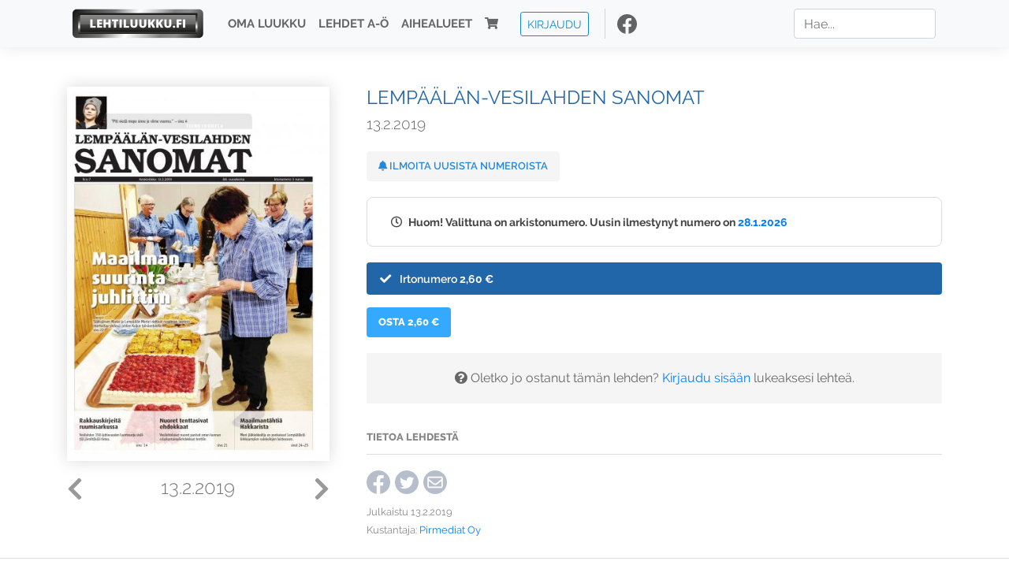

--- FILE ---
content_type: text/html; charset=UTF-8
request_url: https://www.lehtiluukku.fi/lehdet/lempaalan-vesilahden_sanomat/13.2.2019/204654.html
body_size: 22943
content:
<!DOCTYPE html>
<html lang="fi">
  <head>
    <meta charset="utf-8" />

    <script src="https://js.stripe.com/v3/"></script>

    <link rel="shortcut icon" href="/favicon.png" />
    <meta
      name="viewport"
      content="width=device-width, initial-scale=1, shrink-to-fit=no"
    />
    <meta name="theme-color" content="#fff" />
    <meta name="format-detection" content="telephone=no" />

    <meta name="description" content="Lue Lempäälän-Vesilahden Sanomat netissä! Avainsanat: digilehti, näköislehti, irtonumero, tilaus, Lempäälän-Vesilahden Sanomat" />

    <meta property="og:title" content="Lempäälän-Vesilahden Sanomat 13.2.2019 - Lehtiluukku.fi" />
    <meta property="og:description" content="Lue Lempäälän-Vesilahden Sanomat netissä! Avainsanat: digilehti, näköislehti, irtonumero, tilaus, Lempäälän-Vesilahden Sanomat" />
        <meta property="og:image" content="https://covers.lehtiluukku.fi/some/cover/204654" />
         <meta property="og:url" content="https://www.lehtiluukku.fi/lehdet/lempaalan-vesilahden_sanomat/13.2.2019/204654.html?utm_source=lehtiluukku&utm_medium=share&utm_campaign=share" />
    
    <script>
      var ll_ts_layout =  null;
    </script>

    <link rel="stylesheet" href="/assets/fa/css/all.css" />
    <link href="/css/fonts.css" rel="stylesheet" type="text/css" />
    <link rel="stylesheet" href="/assets/bootstrap/css/bootstrap.min.css" />
    <script src="/assets/jquery/jquery-3.4.1.min.js"></script>

    <!-- <script src="https://cdnjs.cloudflare.com/ajax/libs/popper.js/1.14.7/umd/popper.min.js" integrity="sha384-UO2eT0CpHqdSJQ6hJty5KVphtPhzWj9WO1clHTMGa3JDZwrnQq4sF86dIHNDz0W1" crossorigin="anonymous"></script> -->
    <script
      src="https://cdnjs.cloudflare.com/ajax/libs/popper.js/1.16.1/umd/popper.min.js"
      integrity="sha512-ubuT8Z88WxezgSqf3RLuNi5lmjstiJcyezx34yIU2gAHonIi27Na7atqzUZCOoY4CExaoFumzOsFQ2Ch+I/HCw=="
      crossorigin="anonymous"
    ></script>

    <script src="/assets/bootstrap/js/bootstrap.min.js"></script>
    <script src="/js/jquery.bootstrap-autohidingnavbar.min.js"></script>
    <script src="/js/site.js?1010"></script>
    <script src="/js/jquery.unveil.js"></script>

    <link rel="stylesheet" href="/css/style.css?34" />

    <title>Lempäälän-Vesilahden Sanomat 13.2.2019 - Lehtiluukku.fi</title>
    <link
      rel="stylesheet"
      href="/js/cookieconsent.css"
      media="print"
      onload="this.media='all'"
    />


<!-- Google tag (gtag.js) -->
<script async src="https://www.googletagmanager.com/gtag/js?id=G-7BEV4VF97D" type="text/plain" data-cookiecategory="analytics"></script>
<script>
  window.dataLayer = window.dataLayer || [];
  function gtag(){dataLayer.push(arguments);}
  gtag('js', new Date());

  gtag('config', 'G-7BEV4VF97D');
</script>



  </head>
  <body class="issue">
    <div class="site-wrapper">
           <div class="container-full navbar-container">

        <nav class="navbar fixed-top navbar-expand-md navbar-light bg-light">

          <div class='container'>

            <a class="navbar-brand" href="/"><img src='/img/logo_round.svg' alt='Lehtiluukku.fi' class='site-logo logo-compact'><img src='/img/top-logo-xl.png' alt='Lehtiluukku.fi' class='site-logo logo-full'></a>
            <button class="navbar-toggler" type="button" data-toggle="collapse" data-target="#navbarSupportedContent" aria-controls="navbarSupportedContent" aria-expanded="false" aria-label="Toggle navigation">
                <span class="navbar-toggler-icon"></span>
            </button>

            <div class="collapse navbar-collapse" id="navbarSupportedContent">
              <ul class="navbar-nav mr-auto">
                <li class="nav-item">
                  <a class="nav-link" href="/oma-luukku">Oma luukku</a>
                </li>
                <li class="nav-item">
                  <a class="nav-link" href="/lehdet">Lehdet A-Ö</a>
                </li>
                <li class="nav-item">
                  <a class="nav-link" href="/aihealueet">Aihealueet</a>
                </li>
                <li class="nav-item d-lg-none">
                  <a class="nav-link" href="/haku">Haku</a>
                </li>
                <li class="nav-item">
                  <a class="nav-link" href="/ostoskori"><span class='d-md-none'>Ostoskori &nbsp;</span><i class="fas fa-shopping-cart"></i><span class='cart-badge ll-badge' style='opacity: 0;'>0</span></a>
                </li>

                <li class="nav-item nav-item-button">
    <a href='/kirjaudu' class='btn btn-outline-primary btn-outline-ll btn-sm top-menu-login-button'>Kirjaudu</a>
</li>


                <li class='nav-item social'>
                  <a href='https://www.facebook.com/lehtiluukku.fi' target='_blank'><img src='/img/social_facebook_dark.svg'></a>
                </li>

              </ul>
              <form class="form-inline my-2 my-lg-0 d-none d-lg-block search-helper" data-title-id='220'>
                <input class="form-control mr-sm-2 search-input" type="search" placeholder="Hae..." aria-label="Haku">
                <div class="search-suggestions" style="display: none;">
                  <ul>
                  </ul>
                </div>
              </form>
            </div>

          </div>

        </nav>

    </div>

    <div class="navbar-spacer"></div>
       <div class='container single-issue'>      <div class="row">
        <div class="col-md-4">
          <div class='cover-area'>
            <a alt='Avaa lehti' href='/esikatselu/lempaalan-vesilahden_sanomat/13.2.2019/204654.html'>
              <div class='cover-container'>
                <img class='cover' src='https://covers.lehtiluukku.fi/ec/204/204654_big.jpg'>
                <div class='cover-shade'></div>
                <span style='opacity: 0;' class='btn btn-pri btn-ll uc cover-action-button'>Esikatselu</span>
              </div>
            </a>
            <div class='issue-number'>
              <a href='/lehdet/lempaalan-vesilahden_sanomat/20.2.2019/205291.html' class='issue-change issue-next'><i class="fas fa-chevron-left"></i></a>              <a href='/lehdet/lempaalan-vesilahden_sanomat/6.2.2019/204031.html' class='issue-change issue-prev'><i class="fas fa-chevron-right"></i></a>              <h1>13.2.2019</h1>
            </div>

          </div>
        </div>

        <div class='container section-divider d-md-none'></div>

        <div class="col-md-8 info-column">

          <h1 class='issue-title-name'>Lempäälän-Vesilahden Sanomat</h1>
          <h2>13.2.2019</h2>

                    
                    <button class='btn btn-ll issue-action-button issue-main-action issue-notify-button ' data-title-id='220'>
            <span class='label-enable'><i class='fas fa-bell'></i> Ilmoita uusista numeroista</span>
            <span class='label-disable'><i class='fas fa-bell-slash'></i> Älä ilmoita uusista numeroista</span>
          </button>
          
          <div class='notice archived-issue-notice'><i class="icon far fa-clock"></i> Huom! Valittuna on arkistonumero. Uusin ilmestynyt numero on <a href='/lehdet/lempaalan-vesilahden_sanomat/28.1.2026/447782.html'>28.1.2026</a></div>

          <div class='purchase-options'>
            <ul class='purchase-products-options'><li  data-initial-choice="1" data-type='-1' data-type-arg='' data-button-label='Osta 2,60 €' ><div class='input'><i class='fas fa-check checked'></i><i class='far fa-circle unchecked'></i>&nbsp;</div>Irtonumero <span class='no-break'><span class='price'>2,60 &euro;</span></span></li></ul><div class='subscription-notice notice'><i class='icon info fas fa-info-circle'></i> Tilaus alkaa uusimmasta julkaistusta numerosta <a href='/lehdet/lempaalan-vesilahden_sanomat/28.1.2026/447782.html'>28.1.2026</a>.</div><button class='btn btn-ll issue-action-button subscribe-button' data-title-id='220' data-issue-id='204654'><span class='value'>Osta 2,60 €</span><span class='spinner-border spinner-border-sm' role='status'></span></button><div class='issue-subscriber-login faint-notice'><p><i class='fas fa-question-circle'></i> Oletko jo ostanut tämän lehden? <a href='/kirjaudu?r=%2Flehdet%2Flempaalan-vesilahden_sanomat%2F13.2.2019%2F204654.html' class=''>Kirjaudu sisään</a> lukeaksesi lehteä.</p></div>
          </div>


          <div class='tabs-container tabbed tabs-active info-widget'>
            <ul class='tabs'>
                            <li data-id='1'>Tietoa lehdestä</li>
            </ul>
                        <div class='tab-content tab-visible' data-id='1'>
              
            </div>
          </div>

          <div class='share-buttons'>
            <a href='https://www.facebook.com/sharer/sharer.php?u=https%3A%2F%2Fwww.lehtiluukku.fi%2Flehdet%2Flempaalan-vesilahden_sanomat%2F13.2.2019%2F204654.html%3Futm_source%3Dlehtiluukku%26utm_medium%3Dshare%26utm_campaign%3Dshare' target='_blank' onclick='return shareFB();'><img src='/img/social_facebook_dark.svg' style='width: 30px; height: 30px;'></a>
            <a href='https://www.twitter.com/share?url=https%3A%2F%2Fwww.lehtiluukku.fi%2Flehdet%2Flempaalan-vesilahden_sanomat%2F13.2.2019%2F204654.html%3Futm_source%3Dlehtiluukku%26utm_medium%3Dshare%26utm_campaign%3Dshare' target='_blank'><img src='/img/social_twitter.svg' style='width: 30px; height: 30px;'></a>
            <a href='mailto:?subject=&body=Lue%20Lemp%C3%A4%C3%A4l%C3%A4n-Vesilahden%20Sanomat%2013.2.2019%20Lehtiluukkussa%3A%0Ahttps%3A%2F%2Fwww.lehtiluukku.fi%2Flehdet%2Flempaalan-vesilahden_sanomat%2F13.2.2019%2F204654.html'><img src='/img/social_mail.svg' style='width: 30px; height: 30px;'></a>
          </div>


          <div class='meta-data'>
            <h4>Julkaistu 13.2.2019</h4>
            <h4>Kustantaja: <a href="/kustantajat/pirmediat-oy">Pirmediat Oy</a></h4>
          </div>

        </div>
      </div>

<script>


function shareFB() {

    var url = 'https://www.facebook.com/sharer.php?display=popup&u=' + window.location.href;


url = 'https://www.facebook.com/sharer.php?display=popup&u=https%3A%2F%2Fwww.lehtiluukku.fi%2Flehdet%2Flempaalan-vesilahden_sanomat%2F13.2.2019%2F204654.html%3Futm_source%3Dlehtiluukku%26utm_medium%3Dshare%26utm_campaign%3Dshare';


    var options = 'toolbar=0,status=0,resizable=1,width=626,height=436';
    window.open(url,'sharer',options);

    return false;

}

function llActivateSubscriptionCode(title, code, callback) {

  var body = $('<div></div>');

  var captcha = $('.ll-s-captcha').val();

  $.getJSON('/ajax?h=activate_code', {title: title, code: code, captcha: captcha})
  .done(function(data) {

    if (callback) callback();

    if (data.ok) {
      if (data.reload) {
        location.reload();
      } else if (data.redirect) {
        location = data.redirect;
      }

    } else {
      body.html(data.error);
      llModalAlert('Ilmoitus', body);
    }

    grecaptcha && grecaptcha.reset();
    $('.ll-captcha-defer').removeClass('ll-captcha-defer-show');
    $('.g-recaptcha').show();

  })
  .fail(function() {
    console.log('fail');
    llModalAlert('Kiitos!', body);
  })


}

$(function() {

  var notifyButton = $('button.issue-notify-button');
  var titleId = notifyButton.attr('data-title-id');
  var titleName = $('.issue-title-name').text().replace(/[\u00A0-\u9999<>\&]/gim, function(i) {
    return '&#'+i.charCodeAt(0)+';';
  });;
  notifyButton.on('click', function() {
    if (notifyButton.hasClass('enabled')) {
      $.getJSON('/ajax?h=set_notification', {'title_id': titleId, 'enable': 0})
      .done(function() {
        notifyButton.removeClass('enabled');        
      });
    } else {
      $.getJSON('/ajax?h=set_notification', {'title_id': titleId, 'enable': 1})
      .done(function(data) {
        if (data.ok) {
          notifyButton.addClass('enabled');
          llModalAlert('Kiitos!', 'Saat jatkossa sähköpostilla ilmoituksen lehden <b>' + titleName + '</b> uuden numeron ilmestymisestä.');
        } else {
          llNeedsLogin();
        }
      });
    }
  });

  var showLink =  $('a.show-subscription-options');
  showLink.on('click', function(e) {
    $('.subscription-options-wrapper').fadeIn();
    showLink.hide();
    return false;
  })


});


</script>
</div><div class='section-divider'></div><div class='container title-archive clearfix'><h1 class='mini-header'>Arkistonumerot</h1><div class='archive-section  expanded' ><ul class='archive-list clearfix'><li><a title='Avaa lehti' href='/lehdet/lempaalan-vesilahden_sanomat/28.1.2026/447782.html'><div class='cover-container'>  <img class='cover lazy' data-src='https://covers.lehtiluukku.fi/ec/447/447782.jpg'></div></a><div class='issue-number'>28.1.2026</div></li><li><a title='Avaa lehti' href='/lehdet/lempaalan-vesilahden_sanomat/21.1.2026/446881.html'><div class='cover-container'>  <img class='cover lazy' data-src='https://covers.lehtiluukku.fi/ec/446/446881.jpg'></div></a><div class='issue-number'>21.1.2026</div></li><li><a title='Avaa lehti' href='/lehdet/lempaalan-vesilahden_sanomat/14.1.2026/446013.html'><div class='cover-container'>  <img class='cover lazy' data-src='https://covers.lehtiluukku.fi/ec/446/446013.jpg'></div></a><div class='issue-number'>14.1.2026</div></li><li><a title='Avaa lehti' href='/lehdet/lempaalan-vesilahden_sanomat/7.1.2026/445156.html'><div class='cover-container'>  <img class='cover lazy' data-src='https://covers.lehtiluukku.fi/ec/445/445156.jpg'></div></a><div class='issue-number'>7.1.2026</div></li></ul></div><div class='archive-section-toggle by-month expanded' data-section-id='Joulu 2025'>Joulu 2025 <i class='fas fa-angle-right arr-right'></i><i class='fas fa-angle-down arr-down'></i></div><div class='archive-section collapsible expanded' data-section-id='Joulu 2025'><ul class='archive-list clearfix'><li><a title='Avaa lehti' href='/lehdet/lempaalan-vesilahden_sanomat/30.12.2025/444518.html'><div class='cover-container'>  <img class='cover lazy' data-src='https://covers.lehtiluukku.fi/ec/444/444518.jpg'></div></a><div class='issue-number'>30.12.2025</div></li><li><a title='Avaa lehti' href='/lehdet/lempaalan-vesilahden_sanomat/22.12.2025/443810.html'><div class='cover-container'>  <img class='cover lazy' data-src='https://covers.lehtiluukku.fi/ec/443/443810.jpg'></div></a><div class='issue-number'>22.12.2025</div></li><li><a title='Avaa lehti' href='/lehdet/lempaalan-vesilahden_sanomat/17.12.2025/443303.html'><div class='cover-container'>  <img class='cover lazy' data-src='https://covers.lehtiluukku.fi/ec/443/443303.jpg'></div></a><div class='issue-number'>17.12.2025</div></li><li><a title='Avaa lehti' href='/lehdet/lempaalan-vesilahden_sanomat/10.12.2025/442034.html'><div class='cover-container'>  <img class='cover lazy' data-src='https://covers.lehtiluukku.fi/ec/442/442034.jpg'></div></a><div class='issue-number'>10.12.2025</div></li><li><a title='Avaa lehti' href='/lehdet/lempaalan-vesilahden_sanomat/3.12.2025/441181.html'><div class='cover-container'>  <img class='cover lazy' data-src='https://covers.lehtiluukku.fi/ec/441/441181.jpg'></div></a><div class='issue-number'>3.12.2025</div></li></ul></div><div class='archive-section-toggle by-month expanded' data-section-id='Marras 2025'>Marras 2025 <i class='fas fa-angle-right arr-right'></i><i class='fas fa-angle-down arr-down'></i></div><div class='archive-section collapsible expanded' data-section-id='Marras 2025'><ul class='archive-list clearfix'><li><a title='Avaa lehti' href='/lehdet/lempaalan-vesilahden_sanomat/26.11.2025/440317.html'><div class='cover-container'>  <img class='cover lazy' data-src='https://covers.lehtiluukku.fi/ec/440/440317.jpg'></div></a><div class='issue-number'>26.11.2025</div></li><li><a title='Avaa lehti' href='/lehdet/lempaalan-vesilahden_sanomat/19.11.2025/439440.html'><div class='cover-container'>  <img class='cover lazy' data-src='https://covers.lehtiluukku.fi/ec/439/439440.jpg'></div></a><div class='issue-number'>19.11.2025</div></li><li><a title='Avaa lehti' href='/lehdet/lempaalan-vesilahden_sanomat/12.11.2025/438611.html'><div class='cover-container'>  <img class='cover lazy' data-src='https://covers.lehtiluukku.fi/ec/438/438611.jpg'></div></a><div class='issue-number'>12.11.2025</div></li><li><a title='Avaa lehti' href='/lehdet/lempaalan-vesilahden_sanomat/5.11.2025/437788.html'><div class='cover-container'>  <img class='cover lazy' data-src='https://covers.lehtiluukku.fi/ec/437/437788.jpg'></div></a><div class='issue-number'>5.11.2025</div></li></ul></div><div class='archive-section-toggle by-month expanded' data-section-id='Loka 2025'>Loka 2025 <i class='fas fa-angle-right arr-right'></i><i class='fas fa-angle-down arr-down'></i></div><div class='archive-section collapsible expanded' data-section-id='Loka 2025'><ul class='archive-list clearfix'><li><a title='Avaa lehti' href='/lehdet/lempaalan-vesilahden_sanomat/29.10.2025/437060.html'><div class='cover-container'>  <img class='cover lazy' data-src='https://covers.lehtiluukku.fi/ec/437/437060.jpg'></div></a><div class='issue-number'>29.10.2025</div></li><li><a title='Avaa lehti' href='/lehdet/lempaalan-vesilahden_sanomat/22.10.2025/436246.html'><div class='cover-container'>  <img class='cover lazy' data-src='https://covers.lehtiluukku.fi/ec/436/436246.jpg'></div></a><div class='issue-number'>22.10.2025</div></li><li><a title='Avaa lehti' href='/lehdet/lempaalan-vesilahden_sanomat/15.10.2025/435439.html'><div class='cover-container'>  <img class='cover lazy' data-src='https://covers.lehtiluukku.fi/ec/435/435439.jpg'></div></a><div class='issue-number'>15.10.2025</div></li><li><a title='Avaa lehti' href='/lehdet/lempaalan-vesilahden_sanomat/8.10.2025/434573.html'><div class='cover-container'>  <img class='cover lazy' data-src='https://covers.lehtiluukku.fi/ec/434/434573.jpg'></div></a><div class='issue-number'>8.10.2025</div></li></ul></div><div class='archive-section-toggle by-month expanded' data-section-id='Syys 2025'>Syys 2025 <i class='fas fa-angle-right arr-right'></i><i class='fas fa-angle-down arr-down'></i></div><div class='archive-section collapsible expanded' data-section-id='Syys 2025'><ul class='archive-list clearfix'><li><a title='Avaa lehti' href='/lehdet/lempaalan-vesilahden_sanomat/1.10.2025/433711.html'><div class='cover-container'>  <img class='cover lazy' data-src='https://covers.lehtiluukku.fi/ec/433/433711.jpg'></div></a><div class='issue-number'>1.10.2025</div></li><li><a title='Avaa lehti' href='/lehdet/lempaalan-vesilahden_sanomat/24.9.2025/432907.html'><div class='cover-container'>  <img class='cover lazy' data-src='https://covers.lehtiluukku.fi/ec/432/432907.jpg'></div></a><div class='issue-number'>24.9.2025</div></li><li><a title='Avaa lehti' href='/lehdet/lempaalan-vesilahden_sanomat/17.9.2025/432093.html'><div class='cover-container'>  <img class='cover lazy' data-src='https://covers.lehtiluukku.fi/ec/432/432093.jpg'></div></a><div class='issue-number'>17.9.2025</div></li><li><a title='Avaa lehti' href='/lehdet/lempaalan-vesilahden_sanomat/10.9.2025/431133.html'><div class='cover-container'>  <img class='cover lazy' data-src='https://covers.lehtiluukku.fi/ec/431/431133.jpg'></div></a><div class='issue-number'>10.9.2025</div></li><li><a title='Avaa lehti' href='/lehdet/lempaalan-vesilahden_sanomat/3.9.2025/430197.html'><div class='cover-container'>  <img class='cover lazy' data-src='https://covers.lehtiluukku.fi/ec/430/430197.jpg'></div></a><div class='issue-number'>3.9.2025</div></li></ul></div><div class='archive-section-toggle by-month expanded' data-section-id='Elo 2025'>Elo 2025 <i class='fas fa-angle-right arr-right'></i><i class='fas fa-angle-down arr-down'></i></div><div class='archive-section collapsible expanded' data-section-id='Elo 2025'><ul class='archive-list clearfix'><li><a title='Avaa lehti' href='/lehdet/lempaalan-vesilahden_sanomat/27.8.2025/429404.html'><div class='cover-container'>  <img class='cover lazy' data-src='https://covers.lehtiluukku.fi/ec/429/429404.jpg'></div></a><div class='issue-number'>27.8.2025</div></li><li><a title='Avaa lehti' href='/lehdet/lempaalan-vesilahden_sanomat/20.8.2025/428589.html'><div class='cover-container'>  <img class='cover lazy' data-src='https://covers.lehtiluukku.fi/ec/428/428589.jpg'></div></a><div class='issue-number'>20.8.2025</div></li><li><a title='Avaa lehti' href='/lehdet/lempaalan-vesilahden_sanomat/13.8.2025/427762.html'><div class='cover-container'>  <img class='cover lazy' data-src='https://covers.lehtiluukku.fi/ec/427/427762.jpg'></div></a><div class='issue-number'>13.8.2025</div></li><li><a title='Avaa lehti' href='/lehdet/lempaalan-vesilahden_sanomat/6.8.2025/426974.html'><div class='cover-container'>  <img class='cover lazy' data-src='https://covers.lehtiluukku.fi/ec/426/426974.jpg'></div></a><div class='issue-number'>6.8.2025</div></li></ul></div><div class='archive-section-toggle by-month expanded' data-section-id='Heinä 2025'>Heinä 2025 <i class='fas fa-angle-right arr-right'></i><i class='fas fa-angle-down arr-down'></i></div><div class='archive-section collapsible expanded' data-section-id='Heinä 2025'><ul class='archive-list clearfix'><li><a title='Avaa lehti' href='/lehdet/lempaalan-vesilahden_sanomat/30.7.2025/426236.html'><div class='cover-container'>  <img class='cover lazy' data-src='https://covers.lehtiluukku.fi/ec/426/426236.jpg'></div></a><div class='issue-number'>30.7.2025</div></li><li><a title='Avaa lehti' href='/lehdet/lempaalan-vesilahden_sanomat/23.7.2025/425510.html'><div class='cover-container'>  <img class='cover lazy' data-src='https://covers.lehtiluukku.fi/ec/425/425510.jpg'></div></a><div class='issue-number'>23.7.2025</div></li><li><a title='Avaa lehti' href='/lehdet/lempaalan-vesilahden_sanomat/16.7.2025/424809.html'><div class='cover-container'>  <img class='cover lazy' data-src='https://covers.lehtiluukku.fi/ec/424/424809.jpg'></div></a><div class='issue-number'>16.7.2025</div></li><li><a title='Avaa lehti' href='/lehdet/lempaalan-vesilahden_sanomat/9.7.2025/424049.html'><div class='cover-container'>  <img class='cover lazy' data-src='https://covers.lehtiluukku.fi/ec/424/424049.jpg'></div></a><div class='issue-number'>9.7.2025</div></li><li><a title='Avaa lehti' href='/lehdet/lempaalan-vesilahden_sanomat/2.7.2025/423274.html'><div class='cover-container'>  <img class='cover lazy' data-src='https://covers.lehtiluukku.fi/ec/423/423274.jpg'></div></a><div class='issue-number'>2.7.2025</div></li></ul></div><div class='archive-section-toggle by-month expanded' data-section-id='Kesä 2025'>Kesä 2025 <i class='fas fa-angle-right arr-right'></i><i class='fas fa-angle-down arr-down'></i></div><div class='archive-section collapsible expanded' data-section-id='Kesä 2025'><ul class='archive-list clearfix'><li><a title='Avaa lehti' href='/lehdet/lempaalan-vesilahden_sanomat/25.6.2025/422519.html'><div class='cover-container'>  <img class='cover lazy' data-src='https://covers.lehtiluukku.fi/ec/422/422519.jpg'></div></a><div class='issue-number'>25.6.2025</div></li><li><a title='Avaa lehti' href='/lehdet/lempaalan-vesilahden_sanomat/18.6.2025/421874.html'><div class='cover-container'>  <img class='cover lazy' data-src='https://covers.lehtiluukku.fi/ec/421/421874.jpg'></div></a><div class='issue-number'>18.6.2025</div></li><li><a title='Avaa lehti' href='/lehdet/lempaalan-vesilahden_sanomat/11.6.2025/421010.html'><div class='cover-container'>  <img class='cover lazy' data-src='https://covers.lehtiluukku.fi/ec/421/421010.jpg'></div></a><div class='issue-number'>11.6.2025</div></li><li><a title='Avaa lehti' href='/lehdet/lempaalan-vesilahden_sanomat/4.6.2025/420113.html'><div class='cover-container'>  <img class='cover lazy' data-src='https://covers.lehtiluukku.fi/ec/420/420113.jpg'></div></a><div class='issue-number'>4.6.2025</div></li></ul></div><div class='archive-section-toggle by-month expanded' data-section-id='Touko 2025'>Touko 2025 <i class='fas fa-angle-right arr-right'></i><i class='fas fa-angle-down arr-down'></i></div><div class='archive-section collapsible expanded' data-section-id='Touko 2025'><ul class='archive-list clearfix'><li><a title='Avaa lehti' href='/lehdet/lempaalan-vesilahden_sanomat/28.5.2025/419371.html'><div class='cover-container'>  <img class='cover lazy' data-src='https://covers.lehtiluukku.fi/ec/419/419371.jpg'></div></a><div class='issue-number'>28.5.2025</div></li><li><a title='Avaa lehti' href='/lehdet/lempaalan-vesilahden_sanomat/21.5.2025/418538.html'><div class='cover-container'>  <img class='cover lazy' data-src='https://covers.lehtiluukku.fi/ec/418/418538.jpg'></div></a><div class='issue-number'>21.5.2025</div></li><li><a title='Avaa lehti' href='/lehdet/lempaalan-vesilahden_sanomat/14.5.2025/417701.html'><div class='cover-container'>  <img class='cover lazy' data-src='https://covers.lehtiluukku.fi/ec/417/417701.jpg'></div></a><div class='issue-number'>14.5.2025</div></li><li><a title='Avaa lehti' href='/lehdet/lempaalan-vesilahden_sanomat/7.5.2025/416922.html'><div class='cover-container'>  <img class='cover lazy' data-src='https://covers.lehtiluukku.fi/ec/416/416922.jpg'></div></a><div class='issue-number'>7.5.2025</div></li></ul></div><div class='archive-section-toggle by-month expanded' data-section-id='Huhti 2025'>Huhti 2025 <i class='fas fa-angle-right arr-right'></i><i class='fas fa-angle-down arr-down'></i></div><div class='archive-section collapsible expanded' data-section-id='Huhti 2025'><ul class='archive-list clearfix'><li><a title='Avaa lehti' href='/lehdet/lempaalan-vesilahden_sanomat/30.4.2025/416357.html'><div class='cover-container'>  <img class='cover lazy' data-src='https://covers.lehtiluukku.fi/ec/416/416357.jpg'></div></a><div class='issue-number'>30.4.2025</div></li><li><a title='Avaa lehti' href='/lehdet/lempaalan-vesilahden_sanomat/23.4.2025/415610.html'><div class='cover-container'>  <img class='cover lazy' data-src='https://covers.lehtiluukku.fi/ec/415/415610.jpg'></div></a><div class='issue-number'>23.4.2025</div></li><li><a title='Avaa lehti' href='/lehdet/lempaalan-vesilahden_sanomat/16.4.2025/415081.html'><div class='cover-container'>  <img class='cover lazy' data-src='https://covers.lehtiluukku.fi/ec/415/415081.jpg'></div></a><div class='issue-number'>16.4.2025</div></li><li><a title='Avaa lehti' href='/lehdet/lempaalan-vesilahden_sanomat/9.4.2025/414314.html'><div class='cover-container'>  <img class='cover lazy' data-src='https://covers.lehtiluukku.fi/ec/414/414314.jpg'></div></a><div class='issue-number'>9.4.2025</div></li><li><a title='Avaa lehti' href='/lehdet/lempaalan-vesilahden_sanomat/2.4.2025/413550.html'><div class='cover-container'>  <img class='cover lazy' data-src='https://covers.lehtiluukku.fi/ec/413/413550.jpg'></div></a><div class='issue-number'>2.4.2025</div></li></ul></div><div class='archive-section-toggle by-month expanded' data-section-id='Maalis 2025'>Maalis 2025 <i class='fas fa-angle-right arr-right'></i><i class='fas fa-angle-down arr-down'></i></div><div class='archive-section collapsible expanded' data-section-id='Maalis 2025'><ul class='archive-list clearfix'><li><a title='Avaa lehti' href='/lehdet/lempaalan-vesilahden_sanomat/26.3.2025/412770.html'><div class='cover-container'>  <img class='cover lazy' data-src='https://covers.lehtiluukku.fi/ec/412/412770.jpg'></div></a><div class='issue-number'>26.3.2025</div></li><li><a title='Avaa lehti' href='/lehdet/lempaalan-vesilahden_sanomat/19.3.2025/411999.html'><div class='cover-container'>  <img class='cover lazy' data-src='https://covers.lehtiluukku.fi/ec/411/411999.jpg'></div></a><div class='issue-number'>19.3.2025</div></li><li><a title='Avaa lehti' href='/lehdet/lempaalan-vesilahden_sanomat/12.3.2025/411268.html'><div class='cover-container'>  <img class='cover lazy' data-src='https://covers.lehtiluukku.fi/ec/411/411268.jpg'></div></a><div class='issue-number'>12.3.2025</div></li><li><a title='Avaa lehti' href='/lehdet/lempaalan-vesilahden_sanomat/5.3.2025/410532.html'><div class='cover-container'>  <img class='cover lazy' data-src='https://covers.lehtiluukku.fi/ec/410/410532.jpg'></div></a><div class='issue-number'>5.3.2025</div></li></ul></div><div class='archive-section-toggle by-month expanded' data-section-id='Helmi 2025'>Helmi 2025 <i class='fas fa-angle-right arr-right'></i><i class='fas fa-angle-down arr-down'></i></div><div class='archive-section collapsible expanded' data-section-id='Helmi 2025'><ul class='archive-list clearfix'><li><a title='Avaa lehti' href='/lehdet/lempaalan-vesilahden_sanomat/26.2.2025/409819.html'><div class='cover-container'>  <img class='cover lazy' data-src='https://covers.lehtiluukku.fi/ec/409/409819.jpg'></div></a><div class='issue-number'>26.2.2025</div></li><li><a title='Avaa lehti' href='/lehdet/lempaalan-vesilahden_sanomat/19.2.2025/409080.html'><div class='cover-container'>  <img class='cover lazy' data-src='https://covers.lehtiluukku.fi/ec/409/409080.jpg'></div></a><div class='issue-number'>19.2.2025</div></li><li><a title='Avaa lehti' href='/lehdet/lempaalan-vesilahden_sanomat/12.2.2025/405484.html'><div class='cover-container'>  <img class='cover lazy' data-src='https://covers.lehtiluukku.fi/ec/405/405484.jpg'></div></a><div class='issue-number'>12.2.2025</div></li><li><a title='Avaa lehti' href='/lehdet/lempaalan-vesilahden_sanomat/5.2.2025/404751.html'><div class='cover-container'>  <img class='cover lazy' data-src='https://covers.lehtiluukku.fi/ec/404/404751.jpg'></div></a><div class='issue-number'>5.2.2025</div></li></ul></div><div class='archive-section-toggle by-month expanded' data-section-id='Tammi 2025'>Tammi 2025 <i class='fas fa-angle-right arr-right'></i><i class='fas fa-angle-down arr-down'></i></div><div class='archive-section collapsible expanded' data-section-id='Tammi 2025'><ul class='archive-list clearfix'><li><a title='Avaa lehti' href='/lehdet/lempaalan-vesilahden_sanomat/29.1.2025/404029.html'><div class='cover-container'>  <img class='cover lazy' data-src='https://covers.lehtiluukku.fi/ec/404/404029.jpg'></div></a><div class='issue-number'>29.1.2025</div></li><li><a title='Avaa lehti' href='/lehdet/lempaalan-vesilahden_sanomat/22.1.2025/403233.html'><div class='cover-container'>  <img class='cover lazy' data-src='https://covers.lehtiluukku.fi/ec/403/403233.jpg'></div></a><div class='issue-number'>22.1.2025</div></li><li><a title='Avaa lehti' href='/lehdet/lempaalan-vesilahden_sanomat/15.1.2025/402523.html'><div class='cover-container'>  <img class='cover lazy' data-src='https://covers.lehtiluukku.fi/ec/402/402523.jpg'></div></a><div class='issue-number'>15.1.2025</div></li><li><a title='Avaa lehti' href='/lehdet/lempaalan-vesilahden_sanomat/8.1.2025/401661.html'><div class='cover-container'>  <img class='cover lazy' data-src='https://covers.lehtiluukku.fi/ec/401/401661.jpg'></div></a><div class='issue-number'>8.1.2025</div></li></ul></div><div class='archive-section-toggle by-month expanded' data-section-id='Joulu 2024'>Joulu 2024 <i class='fas fa-angle-right arr-right'></i><i class='fas fa-angle-down arr-down'></i></div><div class='archive-section collapsible expanded' data-section-id='Joulu 2024'><ul class='archive-list clearfix'><li><a title='Avaa lehti' href='/lehdet/lempaalan-vesilahden_sanomat/30.12.2024/400882.html'><div class='cover-container'>  <img class='cover lazy' data-src='https://covers.lehtiluukku.fi/ec/400/400882.jpg'></div></a><div class='issue-number'>30.12.2024</div></li><li><a title='Avaa lehti' href='/lehdet/lempaalan-vesilahden_sanomat/23.12.2024/400475.html'><div class='cover-container'>  <img class='cover lazy' data-src='https://covers.lehtiluukku.fi/ec/400/400475.jpg'></div></a><div class='issue-number'>23.12.2024</div></li><li><a title='Avaa lehti' href='/lehdet/lempaalan-vesilahden_sanomat/18.12.2024/400020.html'><div class='cover-container'>  <img class='cover lazy' data-src='https://covers.lehtiluukku.fi/ec/400/400020.jpg'></div></a><div class='issue-number'>18.12.2024</div></li><li><a title='Avaa lehti' href='/lehdet/lempaalan-vesilahden_sanomat/11.12.2024/399274.html'><div class='cover-container'>  <img class='cover lazy' data-src='https://covers.lehtiluukku.fi/ec/399/399274.jpg'></div></a><div class='issue-number'>11.12.2024</div></li><li><a title='Avaa lehti' href='/lehdet/lempaalan-vesilahden_sanomat/4.12.2024/398572.html'><div class='cover-container'>  <img class='cover lazy' data-src='https://covers.lehtiluukku.fi/ec/398/398572.jpg'></div></a><div class='issue-number'>4.12.2024</div></li></ul></div><div class='archive-section-toggle by-month expanded' data-section-id='Marras 2024'>Marras 2024 <i class='fas fa-angle-right arr-right'></i><i class='fas fa-angle-down arr-down'></i></div><div class='archive-section collapsible expanded' data-section-id='Marras 2024'><ul class='archive-list clearfix'><li><a title='Avaa lehti' href='/lehdet/lempaalan-vesilahden_sanomat/27.11.2024/397820.html'><div class='cover-container'>  <img class='cover lazy' data-src='https://covers.lehtiluukku.fi/ec/397/397820.jpg'></div></a><div class='issue-number'>27.11.2024</div></li><li><a title='Avaa lehti' href='/lehdet/lempaalan-vesilahden_sanomat/20.11.2024/397028.html'><div class='cover-container'>  <img class='cover lazy' data-src='https://covers.lehtiluukku.fi/ec/397/397028.jpg'></div></a><div class='issue-number'>20.11.2024</div></li><li><a title='Avaa lehti' href='/lehdet/lempaalan-vesilahden_sanomat/13.11.2024/396272.html'><div class='cover-container'>  <img class='cover lazy' data-src='https://covers.lehtiluukku.fi/ec/396/396272.jpg'></div></a><div class='issue-number'>13.11.2024</div></li><li><a title='Avaa lehti' href='/lehdet/lempaalan-vesilahden_sanomat/6.11.2024/395516.html'><div class='cover-container'>  <img class='cover lazy' data-src='https://covers.lehtiluukku.fi/ec/395/395516.jpg'></div></a><div class='issue-number'>6.11.2024</div></li></ul></div><div class='archive-section-toggle by-month expanded' data-section-id='Loka 2024'>Loka 2024 <i class='fas fa-angle-right arr-right'></i><i class='fas fa-angle-down arr-down'></i></div><div class='archive-section collapsible expanded' data-section-id='Loka 2024'><ul class='archive-list clearfix'><li><a title='Avaa lehti' href='/lehdet/lempaalan-vesilahden_sanomat/30.10.2024/394795.html'><div class='cover-container'>  <img class='cover lazy' data-src='https://covers.lehtiluukku.fi/ec/394/394795.jpg'></div></a><div class='issue-number'>30.10.2024</div></li><li><a title='Avaa lehti' href='/lehdet/lempaalan-vesilahden_sanomat/23.10.2024/394051.html'><div class='cover-container'>  <img class='cover lazy' data-src='https://covers.lehtiluukku.fi/ec/394/394051.jpg'></div></a><div class='issue-number'>23.10.2024</div></li><li><a title='Avaa lehti' href='/lehdet/lempaalan-vesilahden_sanomat/16.10.2024/393305.html'><div class='cover-container'>  <img class='cover lazy' data-src='https://covers.lehtiluukku.fi/ec/393/393305.jpg'></div></a><div class='issue-number'>16.10.2024</div></li><li><a title='Avaa lehti' href='/lehdet/lempaalan-vesilahden_sanomat/9.10.2024/392572.html'><div class='cover-container'>  <img class='cover lazy' data-src='https://covers.lehtiluukku.fi/ec/392/392572.jpg'></div></a><div class='issue-number'>9.10.2024</div></li><li><a title='Avaa lehti' href='/lehdet/lempaalan-vesilahden_sanomat/2.10.2024/391794.html'><div class='cover-container'>  <img class='cover lazy' data-src='https://covers.lehtiluukku.fi/ec/391/391794.jpg'></div></a><div class='issue-number'>2.10.2024</div></li></ul></div><div class='archive-section-toggle by-month expanded' data-section-id='Syys 2024'>Syys 2024 <i class='fas fa-angle-right arr-right'></i><i class='fas fa-angle-down arr-down'></i></div><div class='archive-section collapsible expanded' data-section-id='Syys 2024'><ul class='archive-list clearfix'><li><a title='Avaa lehti' href='/lehdet/lempaalan-vesilahden_sanomat/25.9.2024/391026.html'><div class='cover-container'>  <img class='cover lazy' data-src='https://covers.lehtiluukku.fi/ec/391/391026.jpg'></div></a><div class='issue-number'>25.9.2024</div></li><li><a title='Avaa lehti' href='/lehdet/lempaalan-vesilahden_sanomat/18.9.2024/390276.html'><div class='cover-container'>  <img class='cover lazy' data-src='https://covers.lehtiluukku.fi/ec/390/390276.jpg'></div></a><div class='issue-number'>18.9.2024</div></li><li><a title='Avaa lehti' href='/lehdet/lempaalan-vesilahden_sanomat/11.9.2024/389534.html'><div class='cover-container'>  <img class='cover lazy' data-src='https://covers.lehtiluukku.fi/ec/389/389534.jpg'></div></a><div class='issue-number'>11.9.2024</div></li><li><a title='Avaa lehti' href='/lehdet/lempaalan-vesilahden_sanomat/4.9.2024/388776.html'><div class='cover-container'>  <img class='cover lazy' data-src='https://covers.lehtiluukku.fi/ec/388/388776.jpg'></div></a><div class='issue-number'>4.9.2024</div></li></ul></div><div class='archive-section-toggle by-month expanded' data-section-id='Elo 2024'>Elo 2024 <i class='fas fa-angle-right arr-right'></i><i class='fas fa-angle-down arr-down'></i></div><div class='archive-section collapsible expanded' data-section-id='Elo 2024'><ul class='archive-list clearfix'><li><a title='Avaa lehti' href='/lehdet/lempaalan-vesilahden_sanomat/28.8.2024/388036.html'><div class='cover-container'>  <img class='cover lazy' data-src='https://covers.lehtiluukku.fi/ec/388/388036.jpg'></div></a><div class='issue-number'>28.8.2024</div></li><li><a title='Avaa lehti' href='/lehdet/lempaalan-vesilahden_sanomat/21.8.2024/387296.html'><div class='cover-container'>  <img class='cover lazy' data-src='https://covers.lehtiluukku.fi/ec/387/387296.jpg'></div></a><div class='issue-number'>21.8.2024</div></li><li><a title='Avaa lehti' href='/lehdet/lempaalan-vesilahden_sanomat/14.8.2024/386567.html'><div class='cover-container'>  <img class='cover lazy' data-src='https://covers.lehtiluukku.fi/ec/386/386567.jpg'></div></a><div class='issue-number'>14.8.2024</div></li><li><a title='Avaa lehti' href='/lehdet/lempaalan-vesilahden_sanomat/7.8.2024/385839.html'><div class='cover-container'>  <img class='cover lazy' data-src='https://covers.lehtiluukku.fi/ec/385/385839.jpg'></div></a><div class='issue-number'>7.8.2024</div></li></ul></div><div class='archive-section-toggle by-month expanded' data-section-id='Heinä 2024'>Heinä 2024 <i class='fas fa-angle-right arr-right'></i><i class='fas fa-angle-down arr-down'></i></div><div class='archive-section collapsible expanded' data-section-id='Heinä 2024'><ul class='archive-list clearfix'><li><a title='Avaa lehti' href='/lehdet/lempaalan-vesilahden_sanomat/31.7.2024/385153.html'><div class='cover-container'>  <img class='cover lazy' data-src='https://covers.lehtiluukku.fi/ec/385/385153.jpg'></div></a><div class='issue-number'>31.7.2024</div></li><li><a title='Avaa lehti' href='/lehdet/lempaalan-vesilahden_sanomat/24.7.2024/384499.html'><div class='cover-container'>  <img class='cover lazy' data-src='https://covers.lehtiluukku.fi/ec/384/384499.jpg'></div></a><div class='issue-number'>24.7.2024</div></li><li><a title='Avaa lehti' href='/lehdet/lempaalan-vesilahden_sanomat/17.7.2024/383833.html'><div class='cover-container'>  <img class='cover lazy' data-src='https://covers.lehtiluukku.fi/ec/383/383833.jpg'></div></a><div class='issue-number'>17.7.2024</div></li><li><a title='Avaa lehti' href='/lehdet/lempaalan-vesilahden_sanomat/10.7.2024/383169.html'><div class='cover-container'>  <img class='cover lazy' data-src='https://covers.lehtiluukku.fi/ec/383/383169.jpg'></div></a><div class='issue-number'>10.7.2024</div></li><li><a title='Avaa lehti' href='/lehdet/lempaalan-vesilahden_sanomat/3.7.2024/382459.html'><div class='cover-container'>  <img class='cover lazy' data-src='https://covers.lehtiluukku.fi/ec/382/382459.jpg'></div></a><div class='issue-number'>3.7.2024</div></li></ul></div><div class='archive-section-toggle by-month expanded' data-section-id='Kesä 2024'>Kesä 2024 <i class='fas fa-angle-right arr-right'></i><i class='fas fa-angle-down arr-down'></i></div><div class='archive-section collapsible expanded' data-section-id='Kesä 2024'><ul class='archive-list clearfix'><li><a title='Avaa lehti' href='/lehdet/lempaalan-vesilahden_sanomat/26.6.2024/381764.html'><div class='cover-container'>  <img class='cover lazy' data-src='https://covers.lehtiluukku.fi/ec/381/381764.jpg'></div></a><div class='issue-number'>26.6.2024</div></li><li><a title='Avaa lehti' href='/lehdet/lempaalan-vesilahden_sanomat/19.6.2024/381140.html'><div class='cover-container'>  <img class='cover lazy' data-src='https://covers.lehtiluukku.fi/ec/381/381140.jpg'></div></a><div class='issue-number'>19.6.2024</div></li><li><a title='Avaa lehti' href='/lehdet/lempaalan-vesilahden_sanomat/12.6.2024/380396.html'><div class='cover-container'>  <img class='cover lazy' data-src='https://covers.lehtiluukku.fi/ec/380/380396.jpg'></div></a><div class='issue-number'>12.6.2024</div></li><li><a title='Avaa lehti' href='/lehdet/lempaalan-vesilahden_sanomat/5.6.2024/379651.html'><div class='cover-container'>  <img class='cover lazy' data-src='https://covers.lehtiluukku.fi/ec/379/379651.jpg'></div></a><div class='issue-number'>5.6.2024</div></li></ul></div><div class='archive-section-toggle by-month expanded' data-section-id='Touko 2024'>Touko 2024 <i class='fas fa-angle-right arr-right'></i><i class='fas fa-angle-down arr-down'></i></div><div class='archive-section collapsible expanded' data-section-id='Touko 2024'><ul class='archive-list clearfix'><li><a title='Avaa lehti' href='/lehdet/lempaalan-vesilahden_sanomat/29.5.2024/378882.html'><div class='cover-container'>  <img class='cover lazy' data-src='https://covers.lehtiluukku.fi/ec/378/378882.jpg'></div></a><div class='issue-number'>29.5.2024</div></li><li><a title='Avaa lehti' href='/lehdet/lempaalan-vesilahden_sanomat/22.5.2024/378082.html'><div class='cover-container'>  <img class='cover lazy' data-src='https://covers.lehtiluukku.fi/ec/378/378082.jpg'></div></a><div class='issue-number'>22.5.2024</div></li><li><a title='Avaa lehti' href='/lehdet/lempaalan-vesilahden_sanomat/15.5.2024/377298.html'><div class='cover-container'>  <img class='cover lazy' data-src='https://covers.lehtiluukku.fi/ec/377/377298.jpg'></div></a><div class='issue-number'>15.5.2024</div></li><li><a title='Avaa lehti' href='/lehdet/lempaalan-vesilahden_sanomat/8.5.2024/376640.html'><div class='cover-container'>  <img class='cover lazy' data-src='https://covers.lehtiluukku.fi/ec/376/376640.jpg'></div></a><div class='issue-number'>8.5.2024</div></li></ul></div><div class='archive-section-toggle by-month expanded' data-section-id='Huhti 2024'>Huhti 2024 <i class='fas fa-angle-right arr-right'></i><i class='fas fa-angle-down arr-down'></i></div><div class='archive-section collapsible expanded' data-section-id='Huhti 2024'><ul class='archive-list clearfix'><li><a title='Avaa lehti' href='/lehdet/lempaalan-vesilahden_sanomat/30.4.2024/375866.html'><div class='cover-container'>  <img class='cover lazy' data-src='https://covers.lehtiluukku.fi/ec/375/375866.jpg'></div></a><div class='issue-number'>30.4.2024</div></li><li><a title='Avaa lehti' href='/lehdet/lempaalan-vesilahden_sanomat/24.4.2024/375230.html'><div class='cover-container'>  <img class='cover lazy' data-src='https://covers.lehtiluukku.fi/ec/375/375230.jpg'></div></a><div class='issue-number'>24.4.2024</div></li><li><a title='Avaa lehti' href='/lehdet/lempaalan-vesilahden_sanomat/17.4.2024/374352.html'><div class='cover-container'>  <img class='cover lazy' data-src='https://covers.lehtiluukku.fi/ec/374/374352.jpg'></div></a><div class='issue-number'>17.4.2024</div></li><li><a title='Avaa lehti' href='/lehdet/lempaalan-vesilahden_sanomat/10.4.2024/373710.html'><div class='cover-container'>  <img class='cover lazy' data-src='https://covers.lehtiluukku.fi/ec/373/373710.jpg'></div></a><div class='issue-number'>10.4.2024</div></li><li><a title='Avaa lehti' href='/lehdet/lempaalan-vesilahden_sanomat/3.4.2024/373088.html'><div class='cover-container'>  <img class='cover lazy' data-src='https://covers.lehtiluukku.fi/ec/373/373088.jpg'></div></a><div class='issue-number'>3.4.2024</div></li></ul></div><div class='archive-section-toggle by-month expanded' data-section-id='Maalis 2024'>Maalis 2024 <i class='fas fa-angle-right arr-right'></i><i class='fas fa-angle-down arr-down'></i></div><div class='archive-section collapsible expanded' data-section-id='Maalis 2024'><ul class='archive-list clearfix'><li><a title='Avaa lehti' href='/lehdet/lempaalan-vesilahden_sanomat/27.3.2024/372562.html'><div class='cover-container'>  <img class='cover lazy' data-src='https://covers.lehtiluukku.fi/ec/372/372562.jpg'></div></a><div class='issue-number'>27.3.2024</div></li><li><a title='Avaa lehti' href='/lehdet/lempaalan-vesilahden_sanomat/20.3.2024/371959.html'><div class='cover-container'>  <img class='cover lazy' data-src='https://covers.lehtiluukku.fi/ec/371/371959.jpg'></div></a><div class='issue-number'>20.3.2024</div></li><li><a title='Avaa lehti' href='/lehdet/lempaalan-vesilahden_sanomat/13.3.2024/371345.html'><div class='cover-container'>  <img class='cover lazy' data-src='https://covers.lehtiluukku.fi/ec/371/371345.jpg'></div></a><div class='issue-number'>13.3.2024</div></li><li><a title='Avaa lehti' href='/lehdet/lempaalan-vesilahden_sanomat/6.3.2024/370715.html'><div class='cover-container'>  <img class='cover lazy' data-src='https://covers.lehtiluukku.fi/ec/370/370715.jpg'></div></a><div class='issue-number'>6.3.2024</div></li></ul></div><div class='archive-section-toggle by-month expanded' data-section-id='Helmi 2024'>Helmi 2024 <i class='fas fa-angle-right arr-right'></i><i class='fas fa-angle-down arr-down'></i></div><div class='archive-section collapsible expanded' data-section-id='Helmi 2024'><ul class='archive-list clearfix'><li><a title='Avaa lehti' href='/lehdet/lempaalan-vesilahden_sanomat/28.2.2024/370097.html'><div class='cover-container'>  <img class='cover lazy' data-src='https://covers.lehtiluukku.fi/ec/370/370097.jpg'></div></a><div class='issue-number'>28.2.2024</div></li><li><a title='Avaa lehti' href='/lehdet/lempaalan-vesilahden_sanomat/21.2.2024/369489.html'><div class='cover-container'>  <img class='cover lazy' data-src='https://covers.lehtiluukku.fi/ec/369/369489.jpg'></div></a><div class='issue-number'>21.2.2024</div></li><li><a title='Avaa lehti' href='/lehdet/lempaalan-vesilahden_sanomat/14.2.2024/368228.html'><div class='cover-container'>  <img class='cover lazy' data-src='https://covers.lehtiluukku.fi/ec/368/368228.jpg'></div></a><div class='issue-number'>14.2.2024</div></li><li><a title='Avaa lehti' href='/lehdet/lempaalan-vesilahden_sanomat/7.2.2024/368388.html'><div class='cover-container'>  <img class='cover lazy' data-src='https://covers.lehtiluukku.fi/ec/368/368388.jpg'></div></a><div class='issue-number'>7.2.2024</div></li></ul></div><div class='archive-section-toggle by-month expanded' data-section-id='Tammi 2024'>Tammi 2024 <i class='fas fa-angle-right arr-right'></i><i class='fas fa-angle-down arr-down'></i></div><div class='archive-section collapsible expanded' data-section-id='Tammi 2024'><ul class='archive-list clearfix'><li><a title='Avaa lehti' href='/lehdet/lempaalan-vesilahden_sanomat/31.1.2024/367600.html'><div class='cover-container'>  <img class='cover lazy' data-src='https://covers.lehtiluukku.fi/ec/367/367600.jpg'></div></a><div class='issue-number'>31.1.2024</div></li><li><a title='Avaa lehti' href='/lehdet/lempaalan-vesilahden_sanomat/24.1.2024/366995.html'><div class='cover-container'>  <img class='cover lazy' data-src='https://covers.lehtiluukku.fi/ec/366/366995.jpg'></div></a><div class='issue-number'>24.1.2024</div></li><li><a title='Avaa lehti' href='/lehdet/lempaalan-vesilahden_sanomat/17.1.2024/366383.html'><div class='cover-container'>  <img class='cover lazy' data-src='https://covers.lehtiluukku.fi/ec/366/366383.jpg'></div></a><div class='issue-number'>17.1.2024</div></li><li><a title='Avaa lehti' href='/lehdet/lempaalan-vesilahden_sanomat/10.1.2024/365679.html'><div class='cover-container'>  <img class='cover lazy' data-src='https://covers.lehtiluukku.fi/ec/365/365679.jpg'></div></a><div class='issue-number'>10.1.2024</div></li><li><a title='Avaa lehti' href='/lehdet/lempaalan-vesilahden_sanomat/3.1.2024/365095.html'><div class='cover-container'>  <img class='cover lazy' data-src='https://covers.lehtiluukku.fi/ec/365/365095.jpg'></div></a><div class='issue-number'>3.1.2024</div></li></ul></div><div class='archive-section-toggle by-month expanded' data-section-id='Joulu 2023'>Joulu 2023 <i class='fas fa-angle-right arr-right'></i><i class='fas fa-angle-down arr-down'></i></div><div class='archive-section collapsible expanded' data-section-id='Joulu 2023'><ul class='archive-list clearfix'><li><a title='Avaa lehti' href='/lehdet/lempaalan-vesilahden_sanomat/28.12.2023/364744.html'><div class='cover-container'>  <img class='cover lazy' data-src='https://covers.lehtiluukku.fi/ec/364/364744.jpg'></div></a><div class='issue-number'>28.12.2023</div></li><li><a title='Avaa lehti' href='/lehdet/lempaalan-vesilahden_sanomat/20.12.2023/364159.html'><div class='cover-container'>  <img class='cover lazy' data-src='https://covers.lehtiluukku.fi/ec/364/364159.jpg'></div></a><div class='issue-number'>20.12.2023</div></li><li><a title='Avaa lehti' href='/lehdet/lempaalan-vesilahden_sanomat/13.12.2023/363510.html'><div class='cover-container'>  <img class='cover lazy' data-src='https://covers.lehtiluukku.fi/ec/363/363510.jpg'></div></a><div class='issue-number'>13.12.2023</div></li><li><a title='Avaa lehti' href='/lehdet/lempaalan-vesilahden_sanomat/7.12.2023/362927.html'><div class='cover-container'>  <img class='cover lazy' data-src='https://covers.lehtiluukku.fi/ec/362/362927.jpg'></div></a><div class='issue-number'>7.12.2023</div></li></ul></div><div class='archive-section-toggle by-month expanded' data-section-id='Marras 2023'>Marras 2023 <i class='fas fa-angle-right arr-right'></i><i class='fas fa-angle-down arr-down'></i></div><div class='archive-section collapsible expanded' data-section-id='Marras 2023'><ul class='archive-list clearfix'><li><a title='Avaa lehti' href='/lehdet/lempaalan-vesilahden_sanomat/29.11.2023/362226.html'><div class='cover-container'>  <img class='cover lazy' data-src='https://covers.lehtiluukku.fi/ec/362/362226.jpg'></div></a><div class='issue-number'>29.11.2023</div></li><li><a title='Avaa lehti' href='/lehdet/lempaalan-vesilahden_sanomat/22.11.2023/361587.html'><div class='cover-container'>  <img class='cover lazy' data-src='https://covers.lehtiluukku.fi/ec/361/361587.jpg'></div></a><div class='issue-number'>22.11.2023</div></li><li><a title='Avaa lehti' href='/lehdet/lempaalan-vesilahden_sanomat/15.11.2023/360892.html'><div class='cover-container'>  <img class='cover lazy' data-src='https://covers.lehtiluukku.fi/ec/360/360892.jpg'></div></a><div class='issue-number'>15.11.2023</div></li><li><a title='Avaa lehti' href='/lehdet/lempaalan-vesilahden_sanomat/8.11.2023/360219.html'><div class='cover-container'>  <img class='cover lazy' data-src='https://covers.lehtiluukku.fi/ec/360/360219.jpg'></div></a><div class='issue-number'>8.11.2023</div></li></ul></div><div class='archive-section-toggle by-month expanded' data-section-id='Loka 2023'>Loka 2023 <i class='fas fa-angle-right arr-right'></i><i class='fas fa-angle-down arr-down'></i></div><div class='archive-section collapsible expanded' data-section-id='Loka 2023'><ul class='archive-list clearfix'><li><a title='Avaa lehti' href='/lehdet/lempaalan-vesilahden_sanomat/1.11.2023/359569.html'><div class='cover-container'>  <img class='cover lazy' data-src='https://covers.lehtiluukku.fi/ec/359/359569.jpg'></div></a><div class='issue-number'>1.11.2023</div></li><li><a title='Avaa lehti' href='/lehdet/lempaalan-vesilahden_sanomat/25.10.2023/358920.html'><div class='cover-container'>  <img class='cover lazy' data-src='https://covers.lehtiluukku.fi/ec/358/358920.jpg'></div></a><div class='issue-number'>25.10.2023</div></li><li><a title='Avaa lehti' href='/lehdet/lempaalan-vesilahden_sanomat/18.10.2023/358264.html'><div class='cover-container'>  <img class='cover lazy' data-src='https://covers.lehtiluukku.fi/ec/358/358264.jpg'></div></a><div class='issue-number'>18.10.2023</div></li><li><a title='Avaa lehti' href='/lehdet/lempaalan-vesilahden_sanomat/11.10.2023/357634.html'><div class='cover-container'>  <img class='cover lazy' data-src='https://covers.lehtiluukku.fi/ec/357/357634.jpg'></div></a><div class='issue-number'>11.10.2023</div></li><li><a title='Avaa lehti' href='/lehdet/lempaalan-vesilahden_sanomat/4.10.2023/356969.html'><div class='cover-container'>  <img class='cover lazy' data-src='https://covers.lehtiluukku.fi/ec/356/356969.jpg'></div></a><div class='issue-number'>4.10.2023</div></li></ul></div><div class='archive-section-toggle by-month expanded' data-section-id='Syys 2023'>Syys 2023 <i class='fas fa-angle-right arr-right'></i><i class='fas fa-angle-down arr-down'></i></div><div class='archive-section collapsible expanded' data-section-id='Syys 2023'><ul class='archive-list clearfix'><li><a title='Avaa lehti' href='/lehdet/lempaalan-vesilahden_sanomat/27.9.2023/355632.html'><div class='cover-container'>  <img class='cover lazy' data-src='https://covers.lehtiluukku.fi/ec/355/355632.jpg'></div></a><div class='issue-number'>27.9.2023</div></li><li><a title='Avaa lehti' href='/lehdet/lempaalan-vesilahden_sanomat/20.9.2023/354886.html'><div class='cover-container'>  <img class='cover lazy' data-src='https://covers.lehtiluukku.fi/ec/354/354886.jpg'></div></a><div class='issue-number'>20.9.2023</div></li><li><a title='Avaa lehti' href='/lehdet/lempaalan-vesilahden_sanomat/13.9.2023/354243.html'><div class='cover-container'>  <img class='cover lazy' data-src='https://covers.lehtiluukku.fi/ec/354/354243.jpg'></div></a><div class='issue-number'>13.9.2023</div></li><li><a title='Avaa lehti' href='/lehdet/lempaalan-vesilahden_sanomat/6.9.2023/353608.html'><div class='cover-container'>  <img class='cover lazy' data-src='https://covers.lehtiluukku.fi/ec/353/353608.jpg'></div></a><div class='issue-number'>6.9.2023</div></li></ul></div><div class='archive-section-toggle by-month expanded' data-section-id='Elo 2023'>Elo 2023 <i class='fas fa-angle-right arr-right'></i><i class='fas fa-angle-down arr-down'></i></div><div class='archive-section collapsible expanded' data-section-id='Elo 2023'><ul class='archive-list clearfix'><li><a title='Avaa lehti' href='/lehdet/lempaalan-vesilahden_sanomat/30.8.2023/352898.html'><div class='cover-container'>  <img class='cover lazy' data-src='https://covers.lehtiluukku.fi/ec/352/352898.jpg'></div></a><div class='issue-number'>30.8.2023</div></li><li><a title='Avaa lehti' href='/lehdet/lempaalan-vesilahden_sanomat/23.8.2023/352269.html'><div class='cover-container'>  <img class='cover lazy' data-src='https://covers.lehtiluukku.fi/ec/352/352269.jpg'></div></a><div class='issue-number'>23.8.2023</div></li><li><a title='Avaa lehti' href='/lehdet/lempaalan-vesilahden_sanomat/16.8.2023/351523.html'><div class='cover-container'>  <img class='cover lazy' data-src='https://covers.lehtiluukku.fi/ec/351/351523.jpg'></div></a><div class='issue-number'>16.8.2023</div></li><li><a title='Avaa lehti' href='/lehdet/lempaalan-vesilahden_sanomat/9.8.2023/350886.html'><div class='cover-container'>  <img class='cover lazy' data-src='https://covers.lehtiluukku.fi/ec/350/350886.jpg'></div></a><div class='issue-number'>9.8.2023</div></li><li><a title='Avaa lehti' href='/lehdet/lempaalan-vesilahden_sanomat/2.8.2023/350268.html'><div class='cover-container'>  <img class='cover lazy' data-src='https://covers.lehtiluukku.fi/ec/350/350268.jpg'></div></a><div class='issue-number'>2.8.2023</div></li></ul></div><div class='archive-section-toggle by-month expanded' data-section-id='Heinä 2023'>Heinä 2023 <i class='fas fa-angle-right arr-right'></i><i class='fas fa-angle-down arr-down'></i></div><div class='archive-section collapsible expanded' data-section-id='Heinä 2023'><ul class='archive-list clearfix'><li><a title='Avaa lehti' href='/lehdet/lempaalan-vesilahden_sanomat/26.7.2023/349695.html'><div class='cover-container'>  <img class='cover lazy' data-src='https://covers.lehtiluukku.fi/ec/349/349695.jpg'></div></a><div class='issue-number'>26.7.2023</div></li><li><a title='Avaa lehti' href='/lehdet/lempaalan-vesilahden_sanomat/19.7.2023/349130.html'><div class='cover-container'>  <img class='cover lazy' data-src='https://covers.lehtiluukku.fi/ec/349/349130.jpg'></div></a><div class='issue-number'>19.7.2023</div></li><li><a title='Avaa lehti' href='/lehdet/lempaalan-vesilahden_sanomat/12.7.2023/348550.html'><div class='cover-container'>  <img class='cover lazy' data-src='https://covers.lehtiluukku.fi/ec/348/348550.jpg'></div></a><div class='issue-number'>12.7.2023</div></li><li><a title='Avaa lehti' href='/lehdet/lempaalan-vesilahden_sanomat/5.7.2023/347968.html'><div class='cover-container'>  <img class='cover lazy' data-src='https://covers.lehtiluukku.fi/ec/347/347968.jpg'></div></a><div class='issue-number'>5.7.2023</div></li></ul></div><div class='archive-section-toggle by-month expanded' data-section-id='Kesä 2023'>Kesä 2023 <i class='fas fa-angle-right arr-right'></i><i class='fas fa-angle-down arr-down'></i></div><div class='archive-section collapsible expanded' data-section-id='Kesä 2023'><ul class='archive-list clearfix'><li><a title='Avaa lehti' href='/lehdet/lempaalan-vesilahden_sanomat/28.6.2023/347390.html'><div class='cover-container'>  <img class='cover lazy' data-src='https://covers.lehtiluukku.fi/ec/347/347390.jpg'></div></a><div class='issue-number'>28.6.2023</div></li><li><a title='Avaa lehti' href='/lehdet/lempaalan-vesilahden_sanomat/21.6.2023/346851.html'><div class='cover-container'>  <img class='cover lazy' data-src='https://covers.lehtiluukku.fi/ec/346/346851.jpg'></div></a><div class='issue-number'>21.6.2023</div></li><li><a title='Avaa lehti' href='/lehdet/lempaalan-vesilahden_sanomat/14.6.2023/346221.html'><div class='cover-container'>  <img class='cover lazy' data-src='https://covers.lehtiluukku.fi/ec/346/346221.jpg'></div></a><div class='issue-number'>14.6.2023</div></li><li><a title='Avaa lehti' href='/lehdet/lempaalan-vesilahden_sanomat/7.6.2023/345544.html'><div class='cover-container'>  <img class='cover lazy' data-src='https://covers.lehtiluukku.fi/ec/345/345544.jpg'></div></a><div class='issue-number'>7.6.2023</div></li></ul></div><div class='archive-section-toggle by-month expanded' data-section-id='Touko 2023'>Touko 2023 <i class='fas fa-angle-right arr-right'></i><i class='fas fa-angle-down arr-down'></i></div><div class='archive-section collapsible expanded' data-section-id='Touko 2023'><ul class='archive-list clearfix'><li><a title='Avaa lehti' href='/lehdet/lempaalan-vesilahden_sanomat/31.5.2023/344888.html'><div class='cover-container'>  <img class='cover lazy' data-src='https://covers.lehtiluukku.fi/ec/344/344888.jpg'></div></a><div class='issue-number'>31.5.2023</div></li><li><a title='Avaa lehti' href='/lehdet/lempaalan-vesilahden_sanomat/24.5.2023/344251.html'><div class='cover-container'>  <img class='cover lazy' data-src='https://covers.lehtiluukku.fi/ec/344/344251.jpg'></div></a><div class='issue-number'>24.5.2023</div></li><li><a title='Avaa lehti' href='/lehdet/lempaalan-vesilahden_sanomat/17.5.2023/343689.html'><div class='cover-container'>  <img class='cover lazy' data-src='https://covers.lehtiluukku.fi/ec/343/343689.jpg'></div></a><div class='issue-number'>17.5.2023</div></li><li><a title='Avaa lehti' href='/lehdet/lempaalan-vesilahden_sanomat/10.5.2023/343032.html'><div class='cover-container'>  <img class='cover lazy' data-src='https://covers.lehtiluukku.fi/ec/343/343032.jpg'></div></a><div class='issue-number'>10.5.2023</div></li><li><a title='Avaa lehti' href='/lehdet/lempaalan-vesilahden_sanomat/3.5.2023/342368.html'><div class='cover-container'>  <img class='cover lazy' data-src='https://covers.lehtiluukku.fi/ec/342/342368.jpg'></div></a><div class='issue-number'>3.5.2023</div></li></ul></div><div class='archive-section-toggle by-month expanded' data-section-id='Huhti 2023'>Huhti 2023 <i class='fas fa-angle-right arr-right'></i><i class='fas fa-angle-down arr-down'></i></div><div class='archive-section collapsible expanded' data-section-id='Huhti 2023'><ul class='archive-list clearfix'><li><a title='Avaa lehti' href='/lehdet/lempaalan-vesilahden_sanomat/26.4.2023/341800.html'><div class='cover-container'>  <img class='cover lazy' data-src='https://covers.lehtiluukku.fi/ec/341/341800.jpg'></div></a><div class='issue-number'>26.4.2023</div></li><li><a title='Avaa lehti' href='/lehdet/lempaalan-vesilahden_sanomat/19.4.2023/341135.html'><div class='cover-container'>  <img class='cover lazy' data-src='https://covers.lehtiluukku.fi/ec/341/341135.jpg'></div></a><div class='issue-number'>19.4.2023</div></li><li><a title='Avaa lehti' href='/lehdet/lempaalan-vesilahden_sanomat/12.4.2023/340483.html'><div class='cover-container'>  <img class='cover lazy' data-src='https://covers.lehtiluukku.fi/ec/340/340483.jpg'></div></a><div class='issue-number'>12.4.2023</div></li><li><a title='Avaa lehti' href='/lehdet/lempaalan-vesilahden_sanomat/5.4.2023/339963.html'><div class='cover-container'>  <img class='cover lazy' data-src='https://covers.lehtiluukku.fi/ec/339/339963.jpg'></div></a><div class='issue-number'>5.4.2023</div></li></ul></div><div class='archive-section-toggle by-month expanded' data-section-id='Maalis 2023'>Maalis 2023 <i class='fas fa-angle-right arr-right'></i><i class='fas fa-angle-down arr-down'></i></div><div class='archive-section collapsible expanded' data-section-id='Maalis 2023'><ul class='archive-list clearfix'><li><a title='Avaa lehti' href='/lehdet/lempaalan-vesilahden_sanomat/29.3.2023/339345.html'><div class='cover-container'>  <img class='cover lazy' data-src='https://covers.lehtiluukku.fi/ec/339/339345.jpg'></div></a><div class='issue-number'>29.3.2023</div></li><li><a title='Avaa lehti' href='/lehdet/lempaalan-vesilahden_sanomat/22.3.2023/338249.html'><div class='cover-container'>  <img class='cover lazy' data-src='https://covers.lehtiluukku.fi/ec/338/338249.jpg'></div></a><div class='issue-number'>22.3.2023</div></li><li><a title='Avaa lehti' href='/lehdet/lempaalan-vesilahden_sanomat/15.3.2023/337569.html'><div class='cover-container'>  <img class='cover lazy' data-src='https://covers.lehtiluukku.fi/ec/337/337569.jpg'></div></a><div class='issue-number'>15.3.2023</div></li><li><a title='Avaa lehti' href='/lehdet/lempaalan-vesilahden_sanomat/8.3.2023/336925.html'><div class='cover-container'>  <img class='cover lazy' data-src='https://covers.lehtiluukku.fi/ec/336/336925.jpg'></div></a><div class='issue-number'>8.3.2023</div></li></ul></div><div class='archive-section-toggle by-month expanded' data-section-id='Helmi 2023'>Helmi 2023 <i class='fas fa-angle-right arr-right'></i><i class='fas fa-angle-down arr-down'></i></div><div class='archive-section collapsible expanded' data-section-id='Helmi 2023'><ul class='archive-list clearfix'><li><a title='Avaa lehti' href='/lehdet/lempaalan-vesilahden_sanomat/1.3.2023/336298.html'><div class='cover-container'>  <img class='cover lazy' data-src='https://covers.lehtiluukku.fi/ec/336/336298.jpg'></div></a><div class='issue-number'>1.3.2023</div></li><li><a title='Avaa lehti' href='/lehdet/lempaalan-vesilahden_sanomat/22.2.2023/335684.html'><div class='cover-container'>  <img class='cover lazy' data-src='https://covers.lehtiluukku.fi/ec/335/335684.jpg'></div></a><div class='issue-number'>22.2.2023</div></li><li><a title='Avaa lehti' href='/lehdet/lempaalan-vesilahden_sanomat/15.2.2023/334872.html'><div class='cover-container'>  <img class='cover lazy' data-src='https://covers.lehtiluukku.fi/ec/334/334872.jpg'></div></a><div class='issue-number'>15.2.2023</div></li><li><a title='Avaa lehti' href='/lehdet/lempaalan-vesilahden_sanomat/8.2.2023/334378.html'><div class='cover-container'>  <img class='cover lazy' data-src='https://covers.lehtiluukku.fi/ec/334/334378.jpg'></div></a><div class='issue-number'>8.2.2023</div></li></ul></div><div class='archive-section-toggle by-month expanded' data-section-id='Tammi 2023'>Tammi 2023 <i class='fas fa-angle-right arr-right'></i><i class='fas fa-angle-down arr-down'></i></div><div class='archive-section collapsible expanded' data-section-id='Tammi 2023'><ul class='archive-list clearfix'><li><a title='Avaa lehti' href='/lehdet/lempaalan-vesilahden_sanomat/1.2.2023/333597.html'><div class='cover-container'>  <img class='cover lazy' data-src='https://covers.lehtiluukku.fi/ec/333/333597.jpg'></div></a><div class='issue-number'>1.2.2023</div></li><li><a title='Avaa lehti' href='/lehdet/lempaalan-vesilahden_sanomat/25.1.2023/332980.html'><div class='cover-container'>  <img class='cover lazy' data-src='https://covers.lehtiluukku.fi/ec/332/332980.jpg'></div></a><div class='issue-number'>25.1.2023</div></li><li><a title='Avaa lehti' href='/lehdet/lempaalan-vesilahden_sanomat/18.1.2023/332367.html'><div class='cover-container'>  <img class='cover lazy' data-src='https://covers.lehtiluukku.fi/ec/332/332367.jpg'></div></a><div class='issue-number'>18.1.2023</div></li><li><a title='Avaa lehti' href='/lehdet/lempaalan-vesilahden_sanomat/11.1.2023/331626.html'><div class='cover-container'>  <img class='cover lazy' data-src='https://covers.lehtiluukku.fi/ec/331/331626.jpg'></div></a><div class='issue-number'>11.1.2023</div></li><li><a title='Avaa lehti' href='/lehdet/lempaalan-vesilahden_sanomat/4.1.2023/330849.html'><div class='cover-container'>  <img class='cover lazy' data-src='https://covers.lehtiluukku.fi/ec/330/330849.jpg'></div></a><div class='issue-number'>4.1.2023</div></li></ul></div><div class='archive-section-toggle by-month expanded' data-section-id='Joulu 2022'>Joulu 2022 <i class='fas fa-angle-right arr-right'></i><i class='fas fa-angle-down arr-down'></i></div><div class='archive-section collapsible expanded' data-section-id='Joulu 2022'><ul class='archive-list clearfix'><li><a title='Avaa lehti' href='/lehdet/lempaalan-vesilahden_sanomat/28.12.2022/330327.html'><div class='cover-container'>  <img class='cover lazy' data-src='https://covers.lehtiluukku.fi/ec/330/330327.jpg'></div></a><div class='issue-number'>28.12.2022</div></li><li><a title='Avaa lehti' href='/lehdet/lempaalan-vesilahden_sanomat/21.12.2022/329839.html'><div class='cover-container'>  <img class='cover lazy' data-src='https://covers.lehtiluukku.fi/ec/329/329839.jpg'></div></a><div class='issue-number'>21.12.2022</div></li><li><a title='Avaa lehti' href='/lehdet/lempaalan-vesilahden_sanomat/14.12.2022/329218.html'><div class='cover-container'>  <img class='cover lazy' data-src='https://covers.lehtiluukku.fi/ec/329/329218.jpg'></div></a><div class='issue-number'>14.12.2022</div></li><li><a title='Avaa lehti' href='/lehdet/lempaalan-vesilahden_sanomat/7.12.2022/328533.html'><div class='cover-container'>  <img class='cover lazy' data-src='https://covers.lehtiluukku.fi/ec/328/328533.jpg'></div></a><div class='issue-number'>7.12.2022</div></li></ul></div><div class='archive-section-toggle by-month expanded' data-section-id='Marras 2022'>Marras 2022 <i class='fas fa-angle-right arr-right'></i><i class='fas fa-angle-down arr-down'></i></div><div class='archive-section collapsible expanded' data-section-id='Marras 2022'><ul class='archive-list clearfix'><li><a title='Avaa lehti' href='/lehdet/lempaalan-vesilahden_sanomat/30.11.2022/327933.html'><div class='cover-container'>  <img class='cover lazy' data-src='https://covers.lehtiluukku.fi/ec/327/327933.jpg'></div></a><div class='issue-number'>30.11.2022</div></li><li><a title='Avaa lehti' href='/lehdet/lempaalan-vesilahden_sanomat/23.11.2022/327210.html'><div class='cover-container'>  <img class='cover lazy' data-src='https://covers.lehtiluukku.fi/ec/327/327210.jpg'></div></a><div class='issue-number'>23.11.2022</div></li><li><a title='Avaa lehti' href='/lehdet/lempaalan-vesilahden_sanomat/16.11.2022/326471.html'><div class='cover-container'>  <img class='cover lazy' data-src='https://covers.lehtiluukku.fi/ec/326/326471.jpg'></div></a><div class='issue-number'>16.11.2022</div></li><li><a title='Avaa lehti' href='/lehdet/lempaalan-vesilahden_sanomat/9.11.2022/325862.html'><div class='cover-container'>  <img class='cover lazy' data-src='https://covers.lehtiluukku.fi/ec/325/325862.jpg'></div></a><div class='issue-number'>9.11.2022</div></li><li><a title='Avaa lehti' href='/lehdet/lempaalan-vesilahden_sanomat/2.11.2022/325283.html'><div class='cover-container'>  <img class='cover lazy' data-src='https://covers.lehtiluukku.fi/ec/325/325283.jpg'></div></a><div class='issue-number'>2.11.2022</div></li></ul></div><div class='archive-section-toggle by-month expanded' data-section-id='Loka 2022'>Loka 2022 <i class='fas fa-angle-right arr-right'></i><i class='fas fa-angle-down arr-down'></i></div><div class='archive-section collapsible expanded' data-section-id='Loka 2022'><ul class='archive-list clearfix'><li><a title='Avaa lehti' href='/lehdet/lempaalan-vesilahden_sanomat/26.10.2022/324638.html'><div class='cover-container'>  <img class='cover lazy' data-src='https://covers.lehtiluukku.fi/ec/324/324638.jpg'></div></a><div class='issue-number'>26.10.2022</div></li><li><a title='Avaa lehti' href='/lehdet/lempaalan-vesilahden_sanomat/19.10.2022/323984.html'><div class='cover-container'>  <img class='cover lazy' data-src='https://covers.lehtiluukku.fi/ec/323/323984.jpg'></div></a><div class='issue-number'>19.10.2022</div></li><li><a title='Avaa lehti' href='/lehdet/lempaalan-vesilahden_sanomat/12.10.2022/323304.html'><div class='cover-container'>  <img class='cover lazy' data-src='https://covers.lehtiluukku.fi/ec/323/323304.jpg'></div></a><div class='issue-number'>12.10.2022</div></li><li><a title='Avaa lehti' href='/lehdet/lempaalan-vesilahden_sanomat/5.10.2022/322668.html'><div class='cover-container'>  <img class='cover lazy' data-src='https://covers.lehtiluukku.fi/ec/322/322668.jpg'></div></a><div class='issue-number'>5.10.2022</div></li></ul></div><div class='archive-section-toggle by-month expanded' data-section-id='Syys 2022'>Syys 2022 <i class='fas fa-angle-right arr-right'></i><i class='fas fa-angle-down arr-down'></i></div><div class='archive-section collapsible expanded' data-section-id='Syys 2022'><ul class='archive-list clearfix'><li><a title='Avaa lehti' href='/lehdet/lempaalan-vesilahden_sanomat/28.9.2022/322032.html'><div class='cover-container'>  <img class='cover lazy' data-src='https://covers.lehtiluukku.fi/ec/322/322032.jpg'></div></a><div class='issue-number'>28.9.2022</div></li><li><a title='Avaa lehti' href='/lehdet/lempaalan-vesilahden_sanomat/21.9.2022/321408.html'><div class='cover-container'>  <img class='cover lazy' data-src='https://covers.lehtiluukku.fi/ec/321/321408.jpg'></div></a><div class='issue-number'>21.9.2022</div></li><li><a title='Avaa lehti' href='/lehdet/lempaalan-vesilahden_sanomat/14.9.2022/320781.html'><div class='cover-container'>  <img class='cover lazy' data-src='https://covers.lehtiluukku.fi/ec/320/320781.jpg'></div></a><div class='issue-number'>14.9.2022</div></li><li><a title='Avaa lehti' href='/lehdet/lempaalan-vesilahden_sanomat/7.9.2022/320107.html'><div class='cover-container'>  <img class='cover lazy' data-src='https://covers.lehtiluukku.fi/ec/320/320107.jpg'></div></a><div class='issue-number'>7.9.2022</div></li></ul></div><div class='archive-section-toggle by-month expanded' data-section-id='Elo 2022'>Elo 2022 <i class='fas fa-angle-right arr-right'></i><i class='fas fa-angle-down arr-down'></i></div><div class='archive-section collapsible expanded' data-section-id='Elo 2022'><ul class='archive-list clearfix'><li><a title='Avaa lehti' href='/lehdet/lempaalan-vesilahden_sanomat/31.8.2022/319439.html'><div class='cover-container'>  <img class='cover lazy' data-src='https://covers.lehtiluukku.fi/ec/319/319439.jpg'></div></a><div class='issue-number'>31.8.2022</div></li><li><a title='Avaa lehti' href='/lehdet/lempaalan-vesilahden_sanomat/24.8.2022/318797.html'><div class='cover-container'>  <img class='cover lazy' data-src='https://covers.lehtiluukku.fi/ec/318/318797.jpg'></div></a><div class='issue-number'>24.8.2022</div></li><li><a title='Avaa lehti' href='/lehdet/lempaalan-vesilahden_sanomat/17.8.2022/318145.html'><div class='cover-container'>  <img class='cover lazy' data-src='https://covers.lehtiluukku.fi/ec/318/318145.jpg'></div></a><div class='issue-number'>17.8.2022</div></li><li><a title='Avaa lehti' href='/lehdet/lempaalan-vesilahden_sanomat/10.8.2022/317530.html'><div class='cover-container'>  <img class='cover lazy' data-src='https://covers.lehtiluukku.fi/ec/317/317530.jpg'></div></a><div class='issue-number'>10.8.2022</div></li><li><a title='Avaa lehti' href='/lehdet/lempaalan-vesilahden_sanomat/3.8.2022/316946.html'><div class='cover-container'>  <img class='cover lazy' data-src='https://covers.lehtiluukku.fi/ec/316/316946.jpg'></div></a><div class='issue-number'>3.8.2022</div></li></ul></div><div class='archive-section-toggle by-month expanded' data-section-id='Heinä 2022'>Heinä 2022 <i class='fas fa-angle-right arr-right'></i><i class='fas fa-angle-down arr-down'></i></div><div class='archive-section collapsible expanded' data-section-id='Heinä 2022'><ul class='archive-list clearfix'><li><a title='Avaa lehti' href='/lehdet/lempaalan-vesilahden_sanomat/27.7.2022/316401.html'><div class='cover-container'>  <img class='cover lazy' data-src='https://covers.lehtiluukku.fi/ec/316/316401.jpg'></div></a><div class='issue-number'>27.7.2022</div></li><li><a title='Avaa lehti' href='/lehdet/lempaalan-vesilahden_sanomat/20.7.2022/315865.html'><div class='cover-container'>  <img class='cover lazy' data-src='https://covers.lehtiluukku.fi/ec/315/315865.jpg'></div></a><div class='issue-number'>20.7.2022</div></li><li><a title='Avaa lehti' href='/lehdet/lempaalan-vesilahden_sanomat/13.7.2022/315315.html'><div class='cover-container'>  <img class='cover lazy' data-src='https://covers.lehtiluukku.fi/ec/315/315315.jpg'></div></a><div class='issue-number'>13.7.2022</div></li><li><a title='Avaa lehti' href='/lehdet/lempaalan-vesilahden_sanomat/6.7.2022/314756.html'><div class='cover-container'>  <img class='cover lazy' data-src='https://covers.lehtiluukku.fi/ec/314/314756.jpg'></div></a><div class='issue-number'>6.7.2022</div></li></ul></div><div class='archive-section-toggle by-month expanded' data-section-id='Kesä 2022'>Kesä 2022 <i class='fas fa-angle-right arr-right'></i><i class='fas fa-angle-down arr-down'></i></div><div class='archive-section collapsible expanded' data-section-id='Kesä 2022'><ul class='archive-list clearfix'><li><a title='Avaa lehti' href='/lehdet/lempaalan-vesilahden_sanomat/29.6.2022/314136.html'><div class='cover-container'>  <img class='cover lazy' data-src='https://covers.lehtiluukku.fi/ec/314/314136.jpg'></div></a><div class='issue-number'>29.6.2022</div></li><li><a title='Avaa lehti' href='/lehdet/lempaalan-vesilahden_sanomat/22.6.2022/313636.html'><div class='cover-container'>  <img class='cover lazy' data-src='https://covers.lehtiluukku.fi/ec/313/313636.jpg'></div></a><div class='issue-number'>22.6.2022</div></li><li><a title='Avaa lehti' href='/lehdet/lempaalan-vesilahden_sanomat/15.6.2022/313037.html'><div class='cover-container'>  <img class='cover lazy' data-src='https://covers.lehtiluukku.fi/ec/313/313037.jpg'></div></a><div class='issue-number'>15.6.2022</div></li><li><a title='Avaa lehti' href='/lehdet/lempaalan-vesilahden_sanomat/8.6.2022/312401.html'><div class='cover-container'>  <img class='cover lazy' data-src='https://covers.lehtiluukku.fi/ec/312/312401.jpg'></div></a><div class='issue-number'>8.6.2022</div></li></ul></div><div class='archive-section-toggle by-month expanded' data-section-id='Touko 2022'>Touko 2022 <i class='fas fa-angle-right arr-right'></i><i class='fas fa-angle-down arr-down'></i></div><div class='archive-section collapsible expanded' data-section-id='Touko 2022'><ul class='archive-list clearfix'><li><a title='Avaa lehti' href='/lehdet/lempaalan-vesilahden_sanomat/1.6.2022/311783.html'><div class='cover-container'>  <img class='cover lazy' data-src='https://covers.lehtiluukku.fi/ec/311/311783.jpg'></div></a><div class='issue-number'>1.6.2022</div></li><li><a title='Avaa lehti' href='/lehdet/lempaalan-vesilahden_sanomat/25.5.2022/311218.html'><div class='cover-container'>  <img class='cover lazy' data-src='https://covers.lehtiluukku.fi/ec/311/311218.jpg'></div></a><div class='issue-number'>25.5.2022</div></li><li><a title='Avaa lehti' href='/lehdet/lempaalan-vesilahden_sanomat/18.5.2022/310606.html'><div class='cover-container'>  <img class='cover lazy' data-src='https://covers.lehtiluukku.fi/ec/310/310606.jpg'></div></a><div class='issue-number'>18.5.2022</div></li><li><a title='Avaa lehti' href='/lehdet/lempaalan-vesilahden_sanomat/11.5.2022/309968.html'><div class='cover-container'>  <img class='cover lazy' data-src='https://covers.lehtiluukku.fi/ec/309/309968.jpg'></div></a><div class='issue-number'>11.5.2022</div></li><li><a title='Avaa lehti' href='/lehdet/lempaalan-vesilahden_sanomat/4.5.2022/309328.html'><div class='cover-container'>  <img class='cover lazy' data-src='https://covers.lehtiluukku.fi/ec/309/309328.jpg'></div></a><div class='issue-number'>4.5.2022</div></li></ul></div><div class='archive-section-toggle by-month expanded' data-section-id='Huhti 2022'>Huhti 2022 <i class='fas fa-angle-right arr-right'></i><i class='fas fa-angle-down arr-down'></i></div><div class='archive-section collapsible expanded' data-section-id='Huhti 2022'><ul class='archive-list clearfix'><li><a title='Avaa lehti' href='/lehdet/lempaalan-vesilahden_sanomat/27.4.2022/308735.html'><div class='cover-container'>  <img class='cover lazy' data-src='https://covers.lehtiluukku.fi/ec/308/308735.jpg'></div></a><div class='issue-number'>27.4.2022</div></li><li><a title='Avaa lehti' href='/lehdet/lempaalan-vesilahden_sanomat/20.4.2022/308120.html'><div class='cover-container'>  <img class='cover lazy' data-src='https://covers.lehtiluukku.fi/ec/308/308120.jpg'></div></a><div class='issue-number'>20.4.2022</div></li><li><a title='Avaa lehti' href='/lehdet/lempaalan-vesilahden_sanomat/13.4.2022/307642.html'><div class='cover-container'>  <img class='cover lazy' data-src='https://covers.lehtiluukku.fi/ec/307/307642.jpg'></div></a><div class='issue-number'>13.4.2022</div></li><li><a title='Avaa lehti' href='/lehdet/lempaalan-vesilahden_sanomat/6.4.2022/306934.html'><div class='cover-container'>  <img class='cover lazy' data-src='https://covers.lehtiluukku.fi/ec/306/306934.jpg'></div></a><div class='issue-number'>6.4.2022</div></li></ul></div><div class='archive-section-toggle by-month expanded' data-section-id='Maalis 2022'>Maalis 2022 <i class='fas fa-angle-right arr-right'></i><i class='fas fa-angle-down arr-down'></i></div><div class='archive-section collapsible expanded' data-section-id='Maalis 2022'><ul class='archive-list clearfix'><li><a title='Avaa lehti' href='/lehdet/lempaalan-vesilahden_sanomat/30.3.2022/306345.html'><div class='cover-container'>  <img class='cover lazy' data-src='https://covers.lehtiluukku.fi/ec/306/306345.jpg'></div></a><div class='issue-number'>30.3.2022</div></li><li><a title='Avaa lehti' href='/lehdet/lempaalan-vesilahden_sanomat/23.3.2022/305739.html'><div class='cover-container'>  <img class='cover lazy' data-src='https://covers.lehtiluukku.fi/ec/305/305739.jpg'></div></a><div class='issue-number'>23.3.2022</div></li><li><a title='Avaa lehti' href='/lehdet/lempaalan-vesilahden_sanomat/16.3.2022/305122.html'><div class='cover-container'>  <img class='cover lazy' data-src='https://covers.lehtiluukku.fi/ec/305/305122.jpg'></div></a><div class='issue-number'>16.3.2022</div></li><li><a title='Avaa lehti' href='/lehdet/lempaalan-vesilahden_sanomat/9.3.2022/304511.html'><div class='cover-container'>  <img class='cover lazy' data-src='https://covers.lehtiluukku.fi/ec/304/304511.jpg'></div></a><div class='issue-number'>9.3.2022</div></li><li><a title='Avaa lehti' href='/lehdet/lempaalan-vesilahden_sanomat/2.3.2022/303866.html'><div class='cover-container'>  <img class='cover lazy' data-src='https://covers.lehtiluukku.fi/ec/303/303866.jpg'></div></a><div class='issue-number'>2.3.2022</div></li></ul></div><div class='archive-section-toggle by-month expanded' data-section-id='Helmi 2022'>Helmi 2022 <i class='fas fa-angle-right arr-right'></i><i class='fas fa-angle-down arr-down'></i></div><div class='archive-section collapsible expanded' data-section-id='Helmi 2022'><ul class='archive-list clearfix'><li><a title='Avaa lehti' href='/lehdet/lempaalan-vesilahden_sanomat/23.2.2022/303231.html'><div class='cover-container'>  <img class='cover lazy' data-src='https://covers.lehtiluukku.fi/ec/303/303231.jpg'></div></a><div class='issue-number'>23.2.2022</div></li><li><a title='Avaa lehti' href='/lehdet/lempaalan-vesilahden_sanomat/16.2.2022/302539.html'><div class='cover-container'>  <img class='cover lazy' data-src='https://covers.lehtiluukku.fi/ec/302/302539.jpg'></div></a><div class='issue-number'>16.2.2022</div></li><li><a title='Avaa lehti' href='/lehdet/lempaalan-vesilahden_sanomat/9.2.2022/301939.html'><div class='cover-container'>  <img class='cover lazy' data-src='https://covers.lehtiluukku.fi/ec/301/301939.jpg'></div></a><div class='issue-number'>9.2.2022</div></li><li><a title='Avaa lehti' href='/lehdet/lempaalan-vesilahden_sanomat/2.2.2022/301287.html'><div class='cover-container'>  <img class='cover lazy' data-src='https://covers.lehtiluukku.fi/ec/301/301287.jpg'></div></a><div class='issue-number'>2.2.2022</div></li></ul></div><div class='archive-section-toggle by-month expanded' data-section-id='Tammi 2022'>Tammi 2022 <i class='fas fa-angle-right arr-right'></i><i class='fas fa-angle-down arr-down'></i></div><div class='archive-section collapsible expanded' data-section-id='Tammi 2022'><ul class='archive-list clearfix'><li><a title='Avaa lehti' href='/lehdet/lempaalan-vesilahden_sanomat/26.1.2022/300601.html'><div class='cover-container'>  <img class='cover lazy' data-src='https://covers.lehtiluukku.fi/ec/300/300601.jpg'></div></a><div class='issue-number'>26.1.2022</div></li><li><a title='Avaa lehti' href='/lehdet/lempaalan-vesilahden_sanomat/19.1.2022/299985.html'><div class='cover-container'>  <img class='cover lazy' data-src='https://covers.lehtiluukku.fi/ec/299/299985.jpg'></div></a><div class='issue-number'>19.1.2022</div></li><li><a title='Avaa lehti' href='/lehdet/lempaalan-vesilahden_sanomat/12.1.2022/299357.html'><div class='cover-container'>  <img class='cover lazy' data-src='https://covers.lehtiluukku.fi/ec/299/299357.jpg'></div></a><div class='issue-number'>12.1.2022</div></li><li><a title='Avaa lehti' href='/lehdet/lempaalan-vesilahden_sanomat/5.1.2022/298847.html'><div class='cover-container'>  <img class='cover lazy' data-src='https://covers.lehtiluukku.fi/ec/298/298847.jpg'></div></a><div class='issue-number'>5.1.2022</div></li></ul></div><div class='archive-section-toggle by-month expanded' data-section-id='Joulu 2021'>Joulu 2021 <i class='fas fa-angle-right arr-right'></i><i class='fas fa-angle-down arr-down'></i></div><div class='archive-section collapsible expanded' data-section-id='Joulu 2021'><ul class='archive-list clearfix'><li><a title='Avaa lehti' href='/lehdet/lempaalan-vesilahden_sanomat/29.12.2021/298360.html'><div class='cover-container'>  <img class='cover lazy' data-src='https://covers.lehtiluukku.fi/ec/298/298360.jpg'></div></a><div class='issue-number'>29.12.2021</div></li><li><a title='Avaa lehti' href='/lehdet/lempaalan-vesilahden_sanomat/22.12.2021/297924.html'><div class='cover-container'>  <img class='cover lazy' data-src='https://covers.lehtiluukku.fi/ec/297/297924.jpg'></div></a><div class='issue-number'>22.12.2021</div></li><li><a title='Avaa lehti' href='/lehdet/lempaalan-vesilahden_sanomat/15.12.2021/297291.html'><div class='cover-container'>  <img class='cover lazy' data-src='https://covers.lehtiluukku.fi/ec/297/297291.jpg'></div></a><div class='issue-number'>15.12.2021</div></li><li><a title='Avaa lehti' href='/lehdet/lempaalan-vesilahden_sanomat/8.12.2021/296676.html'><div class='cover-container'>  <img class='cover lazy' data-src='https://covers.lehtiluukku.fi/ec/296/296676.jpg'></div></a><div class='issue-number'>8.12.2021</div></li></ul></div><div class='archive-section-toggle by-month expanded' data-section-id='Marras 2021'>Marras 2021 <i class='fas fa-angle-right arr-right'></i><i class='fas fa-angle-down arr-down'></i></div><div class='archive-section collapsible expanded' data-section-id='Marras 2021'><ul class='archive-list clearfix'><li><a title='Avaa lehti' href='/lehdet/lempaalan-vesilahden_sanomat/1.12.2021/296117.html'><div class='cover-container'>  <img class='cover lazy' data-src='https://covers.lehtiluukku.fi/ec/296/296117.jpg'></div></a><div class='issue-number'>1.12.2021</div></li><li><a title='Avaa lehti' href='/lehdet/lempaalan-vesilahden_sanomat/24.11.2021/295497.html'><div class='cover-container'>  <img class='cover lazy' data-src='https://covers.lehtiluukku.fi/ec/295/295497.jpg'></div></a><div class='issue-number'>24.11.2021</div></li><li><a title='Avaa lehti' href='/lehdet/lempaalan-vesilahden_sanomat/17.11.2021/294872.html'><div class='cover-container'>  <img class='cover lazy' data-src='https://covers.lehtiluukku.fi/ec/294/294872.jpg'></div></a><div class='issue-number'>17.11.2021</div></li><li><a title='Avaa lehti' href='/lehdet/lempaalan-vesilahden_sanomat/10.11.2021/294268.html'><div class='cover-container'>  <img class='cover lazy' data-src='https://covers.lehtiluukku.fi/ec/294/294268.jpg'></div></a><div class='issue-number'>10.11.2021</div></li><li><a title='Avaa lehti' href='/lehdet/lempaalan-vesilahden_sanomat/3.11.2021/293629.html'><div class='cover-container'>  <img class='cover lazy' data-src='https://covers.lehtiluukku.fi/ec/293/293629.jpg'></div></a><div class='issue-number'>3.11.2021</div></li></ul></div><div class='archive-section-toggle by-month expanded' data-section-id='Loka 2021'>Loka 2021 <i class='fas fa-angle-right arr-right'></i><i class='fas fa-angle-down arr-down'></i></div><div class='archive-section collapsible expanded' data-section-id='Loka 2021'><ul class='archive-list clearfix'><li><a title='Avaa lehti' href='/lehdet/lempaalan-vesilahden_sanomat/27.10.2021/293027.html'><div class='cover-container'>  <img class='cover lazy' data-src='https://covers.lehtiluukku.fi/ec/293/293027.jpg'></div></a><div class='issue-number'>27.10.2021</div></li><li><a title='Avaa lehti' href='/lehdet/lempaalan-vesilahden_sanomat/20.10.2021/292402.html'><div class='cover-container'>  <img class='cover lazy' data-src='https://covers.lehtiluukku.fi/ec/292/292402.jpg'></div></a><div class='issue-number'>20.10.2021</div></li><li><a title='Avaa lehti' href='/lehdet/lempaalan-vesilahden_sanomat/13.10.2021/291774.html'><div class='cover-container'>  <img class='cover lazy' data-src='https://covers.lehtiluukku.fi/ec/291/291774.jpg'></div></a><div class='issue-number'>13.10.2021</div></li><li><a title='Avaa lehti' href='/lehdet/lempaalan-vesilahden_sanomat/6.10.2021/291096.html'><div class='cover-container'>  <img class='cover lazy' data-src='https://covers.lehtiluukku.fi/ec/291/291096.jpg'></div></a><div class='issue-number'>6.10.2021</div></li></ul></div><div class='archive-section-toggle by-month expanded' data-section-id='Syys 2021'>Syys 2021 <i class='fas fa-angle-right arr-right'></i><i class='fas fa-angle-down arr-down'></i></div><div class='archive-section collapsible expanded' data-section-id='Syys 2021'><ul class='archive-list clearfix'><li><a title='Avaa lehti' href='/lehdet/lempaalan-vesilahden_sanomat/29.9.2021/290488.html'><div class='cover-container'>  <img class='cover lazy' data-src='https://covers.lehtiluukku.fi/ec/290/290488.jpg'></div></a><div class='issue-number'>29.9.2021</div></li><li><a title='Avaa lehti' href='/lehdet/lempaalan-vesilahden_sanomat/22.9.2021/289885.html'><div class='cover-container'>  <img class='cover lazy' data-src='https://covers.lehtiluukku.fi/ec/289/289885.jpg'></div></a><div class='issue-number'>22.9.2021</div></li><li><a title='Avaa lehti' href='/lehdet/lempaalan-vesilahden_sanomat/15.9.2021/289287.html'><div class='cover-container'>  <img class='cover lazy' data-src='https://covers.lehtiluukku.fi/ec/289/289287.jpg'></div></a><div class='issue-number'>15.9.2021</div></li><li><a title='Avaa lehti' href='/lehdet/lempaalan-vesilahden_sanomat/8.9.2021/288678.html'><div class='cover-container'>  <img class='cover lazy' data-src='https://covers.lehtiluukku.fi/ec/288/288678.jpg'></div></a><div class='issue-number'>8.9.2021</div></li></ul></div><div class='archive-section-toggle by-month expanded' data-section-id='Elo 2021'>Elo 2021 <i class='fas fa-angle-right arr-right'></i><i class='fas fa-angle-down arr-down'></i></div><div class='archive-section collapsible expanded' data-section-id='Elo 2021'><ul class='archive-list clearfix'><li><a title='Avaa lehti' href='/lehdet/lempaalan-vesilahden_sanomat/1.9.2021/288076.html'><div class='cover-container'>  <img class='cover lazy' data-src='https://covers.lehtiluukku.fi/ec/288/288076.jpg'></div></a><div class='issue-number'>1.9.2021</div></li><li><a title='Avaa lehti' href='/lehdet/lempaalan-vesilahden_sanomat/25.8.2021/287477.html'><div class='cover-container'>  <img class='cover lazy' data-src='https://covers.lehtiluukku.fi/ec/287/287477.jpg'></div></a><div class='issue-number'>25.8.2021</div></li><li><a title='Avaa lehti' href='/lehdet/lempaalan-vesilahden_sanomat/18.8.2021/286859.html'><div class='cover-container'>  <img class='cover lazy' data-src='https://covers.lehtiluukku.fi/ec/286/286859.jpg'></div></a><div class='issue-number'>18.8.2021</div></li><li><a title='Avaa lehti' href='/lehdet/lempaalan-vesilahden_sanomat/11.8.2021/286253.html'><div class='cover-container'>  <img class='cover lazy' data-src='https://covers.lehtiluukku.fi/ec/286/286253.jpg'></div></a><div class='issue-number'>11.8.2021</div></li><li><a title='Avaa lehti' href='/lehdet/lempaalan-vesilahden_sanomat/4.8.2021/285662.html'><div class='cover-container'>  <img class='cover lazy' data-src='https://covers.lehtiluukku.fi/ec/285/285662.jpg'></div></a><div class='issue-number'>4.8.2021</div></li></ul></div><div class='archive-section-toggle by-month expanded' data-section-id='Heinä 2021'>Heinä 2021 <i class='fas fa-angle-right arr-right'></i><i class='fas fa-angle-down arr-down'></i></div><div class='archive-section collapsible expanded' data-section-id='Heinä 2021'><ul class='archive-list clearfix'><li><a title='Avaa lehti' href='/lehdet/lempaalan-vesilahden_sanomat/28.7.2021/285129.html'><div class='cover-container'>  <img class='cover lazy' data-src='https://covers.lehtiluukku.fi/ec/285/285129.jpg'></div></a><div class='issue-number'>28.7.2021</div></li><li><a title='Avaa lehti' href='/lehdet/lempaalan-vesilahden_sanomat/21.7.2021/284602.html'><div class='cover-container'>  <img class='cover lazy' data-src='https://covers.lehtiluukku.fi/ec/284/284602.jpg'></div></a><div class='issue-number'>21.7.2021</div></li><li><a title='Avaa lehti' href='/lehdet/lempaalan-vesilahden_sanomat/14.7.2021/284077.html'><div class='cover-container'>  <img class='cover lazy' data-src='https://covers.lehtiluukku.fi/ec/284/284077.jpg'></div></a><div class='issue-number'>14.7.2021</div></li><li><a title='Avaa lehti' href='/lehdet/lempaalan-vesilahden_sanomat/7.7.2021/283532.html'><div class='cover-container'>  <img class='cover lazy' data-src='https://covers.lehtiluukku.fi/ec/283/283532.jpg'></div></a><div class='issue-number'>7.7.2021</div></li></ul></div><div class='archive-section-toggle by-month expanded' data-section-id='Kesä 2021'>Kesä 2021 <i class='fas fa-angle-right arr-right'></i><i class='fas fa-angle-down arr-down'></i></div><div class='archive-section collapsible expanded' data-section-id='Kesä 2021'><ul class='archive-list clearfix'><li><a title='Avaa lehti' href='/lehdet/lempaalan-vesilahden_sanomat/30.6.2021/282958.html'><div class='cover-container'>  <img class='cover lazy' data-src='https://covers.lehtiluukku.fi/ec/282/282958.jpg'></div></a><div class='issue-number'>30.6.2021</div></li><li><a title='Avaa lehti' href='/lehdet/lempaalan-vesilahden_sanomat/23.6.2021/282521.html'><div class='cover-container'>  <img class='cover lazy' data-src='https://covers.lehtiluukku.fi/ec/282/282521.jpg'></div></a><div class='issue-number'>23.6.2021</div></li><li><a title='Avaa lehti' href='/lehdet/lempaalan-vesilahden_sanomat/16.6.2021/281916.html'><div class='cover-container'>  <img class='cover lazy' data-src='https://covers.lehtiluukku.fi/ec/281/281916.jpg'></div></a><div class='issue-number'>16.6.2021</div></li><li><a title='Avaa lehti' href='/lehdet/lempaalan-vesilahden_sanomat/9.6.2021/281294.html'><div class='cover-container'>  <img class='cover lazy' data-src='https://covers.lehtiluukku.fi/ec/281/281294.jpg'></div></a><div class='issue-number'>9.6.2021</div></li><li><a title='Avaa lehti' href='/lehdet/lempaalan-vesilahden_sanomat/2.6.2021/280661.html'><div class='cover-container'>  <img class='cover lazy' data-src='https://covers.lehtiluukku.fi/ec/280/280661.jpg'></div></a><div class='issue-number'>2.6.2021</div></li></ul></div><div class='archive-section-toggle by-month expanded' data-section-id='Touko 2021'>Touko 2021 <i class='fas fa-angle-right arr-right'></i><i class='fas fa-angle-down arr-down'></i></div><div class='archive-section collapsible expanded' data-section-id='Touko 2021'><ul class='archive-list clearfix'><li><a title='Avaa lehti' href='/lehdet/lempaalan-vesilahden_sanomat/26.5.2021/280043.html'><div class='cover-container'>  <img class='cover lazy' data-src='https://covers.lehtiluukku.fi/ec/280/280043.jpg'></div></a><div class='issue-number'>26.5.2021</div></li><li><a title='Avaa lehti' href='/lehdet/lempaalan-vesilahden_sanomat/19.5.2021/279435.html'><div class='cover-container'>  <img class='cover lazy' data-src='https://covers.lehtiluukku.fi/ec/279/279435.jpg'></div></a><div class='issue-number'>19.5.2021</div></li><li><a title='Avaa lehti' href='/lehdet/lempaalan-vesilahden_sanomat/12.5.2021/278906.html'><div class='cover-container'>  <img class='cover lazy' data-src='https://covers.lehtiluukku.fi/ec/278/278906.jpg'></div></a><div class='issue-number'>12.5.2021</div></li><li><a title='Avaa lehti' href='/lehdet/lempaalan-vesilahden_sanomat/5.5.2021/278279.html'><div class='cover-container'>  <img class='cover lazy' data-src='https://covers.lehtiluukku.fi/ec/278/278279.jpg'></div></a><div class='issue-number'>5.5.2021</div></li></ul></div><div class='archive-section-toggle by-month expanded' data-section-id='Huhti 2021'>Huhti 2021 <i class='fas fa-angle-right arr-right'></i><i class='fas fa-angle-down arr-down'></i></div><div class='archive-section collapsible expanded' data-section-id='Huhti 2021'><ul class='archive-list clearfix'><li><a title='Avaa lehti' href='/lehdet/lempaalan-vesilahden_sanomat/28.4.2021/277722.html'><div class='cover-container'>  <img class='cover lazy' data-src='https://covers.lehtiluukku.fi/ec/277/277722.jpg'></div></a><div class='issue-number'>28.4.2021</div></li><li><a title='Avaa lehti' href='/lehdet/lempaalan-vesilahden_sanomat/21.4.2021/277119.html'><div class='cover-container'>  <img class='cover lazy' data-src='https://covers.lehtiluukku.fi/ec/277/277119.jpg'></div></a><div class='issue-number'>21.4.2021</div></li><li><a title='Avaa lehti' href='/lehdet/lempaalan-vesilahden_sanomat/14.4.2021/276518.html'><div class='cover-container'>  <img class='cover lazy' data-src='https://covers.lehtiluukku.fi/ec/276/276518.jpg'></div></a><div class='issue-number'>14.4.2021</div></li><li><a title='Avaa lehti' href='/lehdet/lempaalan-vesilahden_sanomat/7.4.2021/275893.html'><div class='cover-container'>  <img class='cover lazy' data-src='https://covers.lehtiluukku.fi/ec/275/275893.jpg'></div></a><div class='issue-number'>7.4.2021</div></li></ul></div><div class='archive-section-toggle by-month expanded' data-section-id='Maalis 2021'>Maalis 2021 <i class='fas fa-angle-right arr-right'></i><i class='fas fa-angle-down arr-down'></i></div><div class='archive-section collapsible expanded' data-section-id='Maalis 2021'><ul class='archive-list clearfix'><li><a title='Avaa lehti' href='/lehdet/lempaalan-vesilahden_sanomat/31.3.2021/275416.html'><div class='cover-container'>  <img class='cover lazy' data-src='https://covers.lehtiluukku.fi/ec/275/275416.jpg'></div></a><div class='issue-number'>31.3.2021</div></li><li><a title='Avaa lehti' href='/lehdet/lempaalan-vesilahden_sanomat/24.3.2021/274801.html'><div class='cover-container'>  <img class='cover lazy' data-src='https://covers.lehtiluukku.fi/ec/274/274801.jpg'></div></a><div class='issue-number'>24.3.2021</div></li><li><a title='Avaa lehti' href='/lehdet/lempaalan-vesilahden_sanomat/17.3.2021/274121.html'><div class='cover-container'>  <img class='cover lazy' data-src='https://covers.lehtiluukku.fi/ec/274/274121.jpg'></div></a><div class='issue-number'>17.3.2021</div></li><li><a title='Avaa lehti' href='/lehdet/lempaalan-vesilahden_sanomat/10.3.2021/273539.html'><div class='cover-container'>  <img class='cover lazy' data-src='https://covers.lehtiluukku.fi/ec/273/273539.jpg'></div></a><div class='issue-number'>10.3.2021</div></li><li><a title='Avaa lehti' href='/lehdet/lempaalan-vesilahden_sanomat/3.3.2021/272924.html'><div class='cover-container'>  <img class='cover lazy' data-src='https://covers.lehtiluukku.fi/ec/272/272924.jpg'></div></a><div class='issue-number'>3.3.2021</div></li></ul></div><div class='archive-section-toggle by-month expanded' data-section-id='Helmi 2021'>Helmi 2021 <i class='fas fa-angle-right arr-right'></i><i class='fas fa-angle-down arr-down'></i></div><div class='archive-section collapsible expanded' data-section-id='Helmi 2021'><ul class='archive-list clearfix'><li><a title='Avaa lehti' href='/lehdet/lempaalan-vesilahden_sanomat/24.2.2021/272327.html'><div class='cover-container'>  <img class='cover lazy' data-src='https://covers.lehtiluukku.fi/ec/272/272327.jpg'></div></a><div class='issue-number'>24.2.2021</div></li><li><a title='Avaa lehti' href='/lehdet/lempaalan-vesilahden_sanomat/17.2.2021/271720.html'><div class='cover-container'>  <img class='cover lazy' data-src='https://covers.lehtiluukku.fi/ec/271/271720.jpg'></div></a><div class='issue-number'>17.2.2021</div></li><li><a title='Avaa lehti' href='/lehdet/lempaalan-vesilahden_sanomat/10.2.2021/271133.html'><div class='cover-container'>  <img class='cover lazy' data-src='https://covers.lehtiluukku.fi/ec/271/271133.jpg'></div></a><div class='issue-number'>10.2.2021</div></li><li><a title='Avaa lehti' href='/lehdet/lempaalan-vesilahden_sanomat/3.2.2021/270477.html'><div class='cover-container'>  <img class='cover lazy' data-src='https://covers.lehtiluukku.fi/ec/270/270477.jpg'></div></a><div class='issue-number'>3.2.2021</div></li></ul></div><div class='archive-section-toggle by-month expanded' data-section-id='Tammi 2021'>Tammi 2021 <i class='fas fa-angle-right arr-right'></i><i class='fas fa-angle-down arr-down'></i></div><div class='archive-section collapsible expanded' data-section-id='Tammi 2021'><ul class='archive-list clearfix'><li><a title='Avaa lehti' href='/lehdet/lempaalan-vesilahden_sanomat/27.1.2021/269889.html'><div class='cover-container'>  <img class='cover lazy' data-src='https://covers.lehtiluukku.fi/ec/269/269889.jpg'></div></a><div class='issue-number'>27.1.2021</div></li><li><a title='Avaa lehti' href='/lehdet/lempaalan-vesilahden_sanomat/20.1.2021/269260.html'><div class='cover-container'>  <img class='cover lazy' data-src='https://covers.lehtiluukku.fi/ec/269/269260.jpg'></div></a><div class='issue-number'>20.1.2021</div></li><li><a title='Avaa lehti' href='/lehdet/lempaalan-vesilahden_sanomat/13.1.2021/268677.html'><div class='cover-container'>  <img class='cover lazy' data-src='https://covers.lehtiluukku.fi/ec/268/268677.jpg'></div></a><div class='issue-number'>13.1.2021</div></li><li><a title='Avaa lehti' href='/lehdet/lempaalan-vesilahden_sanomat/7.1.2021/268153.html'><div class='cover-container'>  <img class='cover lazy' data-src='https://covers.lehtiluukku.fi/ec/268/268153.jpg'></div></a><div class='issue-number'>7.1.2021</div></li><li><a title='Avaa lehti' href='/lehdet/lempaalan-vesilahden_sanomat/5.1.2021/298833.html'><div class='cover-container'>  <img class='cover lazy' data-src='https://covers.lehtiluukku.fi/ec/298/298833.jpg'></div></a><div class='issue-number'>5.1.2021</div></li></ul></div><div class='archive-section-toggle by-month expanded' data-section-id='Joulu 2020'>Joulu 2020 <i class='fas fa-angle-right arr-right'></i><i class='fas fa-angle-down arr-down'></i></div><div class='archive-section collapsible expanded' data-section-id='Joulu 2020'><ul class='archive-list clearfix'><li><a title='Avaa lehti' href='/lehdet/lempaalan-vesilahden_sanomat/30.12.2020/267714.html'><div class='cover-container'>  <img class='cover lazy' data-src='https://covers.lehtiluukku.fi/ec/267/267714.jpg'></div></a><div class='issue-number'>30.12.2020</div></li><li><a title='Avaa lehti' href='/lehdet/lempaalan-vesilahden_sanomat/23.12.2020/267365.html'><div class='cover-container'>  <img class='cover lazy' data-src='https://covers.lehtiluukku.fi/ec/267/267365.jpg'></div></a><div class='issue-number'>23.12.2020</div></li><li><a title='Avaa lehti' href='/lehdet/lempaalan-vesilahden_sanomat/16.12.2020/266547.html'><div class='cover-container'>  <img class='cover lazy' data-src='https://covers.lehtiluukku.fi/ec/266/266547.jpg'></div></a><div class='issue-number'>16.12.2020</div></li><li><a title='Avaa lehti' href='/lehdet/lempaalan-vesilahden_sanomat/9.12.2020/265936.html'><div class='cover-container'>  <img class='cover lazy' data-src='https://covers.lehtiluukku.fi/ec/265/265936.jpg'></div></a><div class='issue-number'>9.12.2020</div></li><li><a title='Avaa lehti' href='/lehdet/lempaalan-vesilahden_sanomat/2.12.2020/265320.html'><div class='cover-container'>  <img class='cover lazy' data-src='https://covers.lehtiluukku.fi/ec/265/265320.jpg'></div></a><div class='issue-number'>2.12.2020</div></li></ul></div><div class='archive-section-toggle by-month expanded' data-section-id='Marras 2020'>Marras 2020 <i class='fas fa-angle-right arr-right'></i><i class='fas fa-angle-down arr-down'></i></div><div class='archive-section collapsible expanded' data-section-id='Marras 2020'><ul class='archive-list clearfix'><li><a title='Avaa lehti' href='/lehdet/lempaalan-vesilahden_sanomat/25.11.2020/264699.html'><div class='cover-container'>  <img class='cover lazy' data-src='https://covers.lehtiluukku.fi/ec/264/264699.jpg'></div></a><div class='issue-number'>25.11.2020</div></li><li><a title='Avaa lehti' href='/lehdet/lempaalan-vesilahden_sanomat/18.11.2020/264082.html'><div class='cover-container'>  <img class='cover lazy' data-src='https://covers.lehtiluukku.fi/ec/264/264082.jpg'></div></a><div class='issue-number'>18.11.2020</div></li><li><a title='Avaa lehti' href='/lehdet/lempaalan-vesilahden_sanomat/11.11.2020/263490.html'><div class='cover-container'>  <img class='cover lazy' data-src='https://covers.lehtiluukku.fi/ec/263/263490.jpg'></div></a><div class='issue-number'>11.11.2020</div></li><li><a title='Avaa lehti' href='/lehdet/lempaalan-vesilahden_sanomat/4.11.2020/262830.html'><div class='cover-container'>  <img class='cover lazy' data-src='https://covers.lehtiluukku.fi/ec/262/262830.jpg'></div></a><div class='issue-number'>4.11.2020</div></li></ul></div><div class='archive-section-toggle by-month expanded' data-section-id='Loka 2020'>Loka 2020 <i class='fas fa-angle-right arr-right'></i><i class='fas fa-angle-down arr-down'></i></div><div class='archive-section collapsible expanded' data-section-id='Loka 2020'><ul class='archive-list clearfix'><li><a title='Avaa lehti' href='/lehdet/lempaalan-vesilahden_sanomat/28.10.2020/261864.html'><div class='cover-container'>  <img class='cover lazy' data-src='https://covers.lehtiluukku.fi/ec/261/261864.jpg'></div></a><div class='issue-number'>28.10.2020</div></li><li><a title='Avaa lehti' href='/lehdet/lempaalan-vesilahden_sanomat/21.10.2020/261043.html'><div class='cover-container'>  <img class='cover lazy' data-src='https://covers.lehtiluukku.fi/ec/261/261043.jpg'></div></a><div class='issue-number'>21.10.2020</div></li><li><a title='Avaa lehti' href='/lehdet/lempaalan-vesilahden_sanomat/14.10.2020/260119.html'><div class='cover-container'>  <img class='cover lazy' data-src='https://covers.lehtiluukku.fi/ec/260/260119.jpg'></div></a><div class='issue-number'>14.10.2020</div></li><li><a title='Avaa lehti' href='/lehdet/lempaalan-vesilahden_sanomat/7.10.2020/258717.html'><div class='cover-container'>  <img class='cover lazy' data-src='https://covers.lehtiluukku.fi/ec/258/258717.jpg'></div></a><div class='issue-number'>7.10.2020</div></li></ul></div><div class='archive-section-toggle by-month expanded' data-section-id='Syys 2020'>Syys 2020 <i class='fas fa-angle-right arr-right'></i><i class='fas fa-angle-down arr-down'></i></div><div class='archive-section collapsible expanded' data-section-id='Syys 2020'><ul class='archive-list clearfix'><li><a title='Avaa lehti' href='/lehdet/lempaalan-vesilahden_sanomat/30.9.2020/258043.html'><div class='cover-container'>  <img class='cover lazy' data-src='https://covers.lehtiluukku.fi/ec/258/258043.jpg'></div></a><div class='issue-number'>30.9.2020</div></li><li><a title='Avaa lehti' href='/lehdet/lempaalan-vesilahden_sanomat/23.9.2020/257418.html'><div class='cover-container'>  <img class='cover lazy' data-src='https://covers.lehtiluukku.fi/ec/257/257418.jpg'></div></a><div class='issue-number'>23.9.2020</div></li><li><a title='Avaa lehti' href='/lehdet/lempaalan-vesilahden_sanomat/16.9.2020/256801.html'><div class='cover-container'>  <img class='cover lazy' data-src='https://covers.lehtiluukku.fi/ec/256/256801.jpg'></div></a><div class='issue-number'>16.9.2020</div></li><li><a title='Avaa lehti' href='/lehdet/lempaalan-vesilahden_sanomat/9.9.2020/256187.html'><div class='cover-container'>  <img class='cover lazy' data-src='https://covers.lehtiluukku.fi/ec/256/256187.jpg'></div></a><div class='issue-number'>9.9.2020</div></li><li><a title='Avaa lehti' href='/lehdet/lempaalan-vesilahden_sanomat/2.9.2020/254922.html'><div class='cover-container'>  <img class='cover lazy' data-src='https://covers.lehtiluukku.fi/ec/254/254922.jpg'></div></a><div class='issue-number'>2.9.2020</div></li></ul></div><div class='archive-section-toggle by-month expanded' data-section-id='Elo 2020'>Elo 2020 <i class='fas fa-angle-right arr-right'></i><i class='fas fa-angle-down arr-down'></i></div><div class='archive-section collapsible expanded' data-section-id='Elo 2020'><ul class='archive-list clearfix'><li><a title='Avaa lehti' href='/lehdet/lempaalan-vesilahden_sanomat/26.8.2020/254320.html'><div class='cover-container'>  <img class='cover lazy' data-src='https://covers.lehtiluukku.fi/ec/254/254320.jpg'></div></a><div class='issue-number'>26.8.2020</div></li><li><a title='Avaa lehti' href='/lehdet/lempaalan-vesilahden_sanomat/19.8.2020/253727.html'><div class='cover-container'>  <img class='cover lazy' data-src='https://covers.lehtiluukku.fi/ec/253/253727.jpg'></div></a><div class='issue-number'>19.8.2020</div></li><li><a title='Avaa lehti' href='/lehdet/lempaalan-vesilahden_sanomat/12.8.2020/253118.html'><div class='cover-container'>  <img class='cover lazy' data-src='https://covers.lehtiluukku.fi/ec/253/253118.jpg'></div></a><div class='issue-number'>12.8.2020</div></li><li><a title='Avaa lehti' href='/lehdet/lempaalan-vesilahden_sanomat/5.8.2020/252530.html'><div class='cover-container'>  <img class='cover lazy' data-src='https://covers.lehtiluukku.fi/ec/252/252530.jpg'></div></a><div class='issue-number'>5.8.2020</div></li></ul></div><div class='archive-section-toggle by-month expanded' data-section-id='Heinä 2020'>Heinä 2020 <i class='fas fa-angle-right arr-right'></i><i class='fas fa-angle-down arr-down'></i></div><div class='archive-section collapsible expanded' data-section-id='Heinä 2020'><ul class='archive-list clearfix'><li><a title='Avaa lehti' href='/lehdet/lempaalan-vesilahden_sanomat/29.7.2020/251975.html'><div class='cover-container'>  <img class='cover lazy' data-src='https://covers.lehtiluukku.fi/ec/251/251975.jpg'></div></a><div class='issue-number'>29.7.2020</div></li><li><a title='Avaa lehti' href='/lehdet/lempaalan-vesilahden_sanomat/22.7.2020/251449.html'><div class='cover-container'>  <img class='cover lazy' data-src='https://covers.lehtiluukku.fi/ec/251/251449.jpg'></div></a><div class='issue-number'>22.7.2020</div></li><li><a title='Avaa lehti' href='/lehdet/lempaalan-vesilahden_sanomat/15.7.2020/250926.html'><div class='cover-container'>  <img class='cover lazy' data-src='https://covers.lehtiluukku.fi/ec/250/250926.jpg'></div></a><div class='issue-number'>15.7.2020</div></li><li><a title='Avaa lehti' href='/lehdet/lempaalan-vesilahden_sanomat/8.7.2020/250369.html'><div class='cover-container'>  <img class='cover lazy' data-src='https://covers.lehtiluukku.fi/ec/250/250369.jpg'></div></a><div class='issue-number'>8.7.2020</div></li></ul></div><div class='archive-section-toggle by-month expanded' data-section-id='Kesä 2020'>Kesä 2020 <i class='fas fa-angle-right arr-right'></i><i class='fas fa-angle-down arr-down'></i></div><div class='archive-section collapsible expanded' data-section-id='Kesä 2020'><ul class='archive-list clearfix'><li><a title='Avaa lehti' href='/lehdet/lempaalan-vesilahden_sanomat/1.7.2020/249815.html'><div class='cover-container'>  <img class='cover lazy' data-src='https://covers.lehtiluukku.fi/ec/249/249815.jpg'></div></a><div class='issue-number'>1.7.2020</div></li><li><a title='Avaa lehti' href='/lehdet/lempaalan-vesilahden_sanomat/24.6.2020/249252.html'><div class='cover-container'>  <img class='cover lazy' data-src='https://covers.lehtiluukku.fi/ec/249/249252.jpg'></div></a><div class='issue-number'>24.6.2020</div></li><li><a title='Avaa lehti' href='/lehdet/lempaalan-vesilahden_sanomat/17.6.2020/248775.html'><div class='cover-container'>  <img class='cover lazy' data-src='https://covers.lehtiluukku.fi/ec/248/248775.jpg'></div></a><div class='issue-number'>17.6.2020</div></li><li><a title='Avaa lehti' href='/lehdet/lempaalan-vesilahden_sanomat/10.6.2020/248157.html'><div class='cover-container'>  <img class='cover lazy' data-src='https://covers.lehtiluukku.fi/ec/248/248157.jpg'></div></a><div class='issue-number'>10.6.2020</div></li><li><a title='Avaa lehti' href='/lehdet/lempaalan-vesilahden_sanomat/3.6.2020/247539.html'><div class='cover-container'>  <img class='cover lazy' data-src='https://covers.lehtiluukku.fi/ec/247/247539.jpg'></div></a><div class='issue-number'>3.6.2020</div></li></ul></div><div class='archive-section-toggle by-month expanded' data-section-id='Touko 2020'>Touko 2020 <i class='fas fa-angle-right arr-right'></i><i class='fas fa-angle-down arr-down'></i></div><div class='archive-section collapsible expanded' data-section-id='Touko 2020'><ul class='archive-list clearfix'><li><a title='Avaa lehti' href='/lehdet/lempaalan-vesilahden_sanomat/27.5.2020/246942.html'><div class='cover-container'>  <img class='cover lazy' data-src='https://covers.lehtiluukku.fi/ec/246/246942.jpg'></div></a><div class='issue-number'>27.5.2020</div></li><li><a title='Avaa lehti' href='/lehdet/lempaalan-vesilahden_sanomat/20.5.2020/246418.html'><div class='cover-container'>  <img class='cover lazy' data-src='https://covers.lehtiluukku.fi/ec/246/246418.jpg'></div></a><div class='issue-number'>20.5.2020</div></li><li><a title='Avaa lehti' href='/lehdet/lempaalan-vesilahden_sanomat/13.5.2020/245813.html'><div class='cover-container'>  <img class='cover lazy' data-src='https://covers.lehtiluukku.fi/ec/245/245813.jpg'></div></a><div class='issue-number'>13.5.2020</div></li><li><a title='Avaa lehti' href='/lehdet/lempaalan-vesilahden_sanomat/6.5.2020/245190.html'><div class='cover-container'>  <img class='cover lazy' data-src='https://covers.lehtiluukku.fi/ec/245/245190.jpg'></div></a><div class='issue-number'>6.5.2020</div></li></ul></div><div class='archive-section-toggle by-month ' data-section-id='Huhti 2020'>Huhti 2020 <i class='fas fa-angle-right arr-right'></i><i class='fas fa-angle-down arr-down'></i></div><div class='archive-section collapsible ' data-section-id='Huhti 2020'><ul class='archive-list clearfix'><li><a title='Avaa lehti' href='/lehdet/lempaalan-vesilahden_sanomat/29.4.2020/244645.html'><div class='cover-container'>  <img class='cover lazy' data-src='https://covers.lehtiluukku.fi/ec/244/244645.jpg'></div></a><div class='issue-number'>29.4.2020</div></li><li><a title='Avaa lehti' href='/lehdet/lempaalan-vesilahden_sanomat/22.4.2020/244062.html'><div class='cover-container'>  <img class='cover lazy' data-src='https://covers.lehtiluukku.fi/ec/244/244062.jpg'></div></a><div class='issue-number'>22.4.2020</div></li><li><a title='Avaa lehti' href='/lehdet/lempaalan-vesilahden_sanomat/15.4.2020/243459.html'><div class='cover-container'>  <img class='cover lazy' data-src='https://covers.lehtiluukku.fi/ec/243/243459.jpg'></div></a><div class='issue-number'>15.4.2020</div></li><li><a title='Avaa lehti' href='/lehdet/lempaalan-vesilahden_sanomat/8.4.2020/242784.html'><div class='cover-container'>  <img class='cover lazy' data-src='https://covers.lehtiluukku.fi/ec/242/242784.jpg'></div></a><div class='issue-number'>8.4.2020</div></li></ul></div><div class='archive-section-toggle by-month ' data-section-id='Maalis 2020'>Maalis 2020 <i class='fas fa-angle-right arr-right'></i><i class='fas fa-angle-down arr-down'></i></div><div class='archive-section collapsible ' data-section-id='Maalis 2020'><ul class='archive-list clearfix'><li><a title='Avaa lehti' href='/lehdet/lempaalan-vesilahden_sanomat/1.4.2020/242085.html'><div class='cover-container'>  <img class='cover lazy' data-src='https://covers.lehtiluukku.fi/ec/242/242085.jpg'></div></a><div class='issue-number'>1.4.2020</div></li><li><a title='Avaa lehti' href='/lehdet/lempaalan-vesilahden_sanomat/25.3.2020/241378.html'><div class='cover-container'>  <img class='cover lazy' data-src='https://covers.lehtiluukku.fi/ec/241/241378.jpg'></div></a><div class='issue-number'>25.3.2020</div></li><li><a title='Avaa lehti' href='/lehdet/lempaalan-vesilahden_sanomat/18.3.2020/240634.html'><div class='cover-container'>  <img class='cover lazy' data-src='https://covers.lehtiluukku.fi/ec/240/240634.jpg'></div></a><div class='issue-number'>18.3.2020</div></li><li><a title='Avaa lehti' href='/lehdet/lempaalan-vesilahden_sanomat/11.3.2020/239737.html'><div class='cover-container'>  <img class='cover lazy' data-src='https://covers.lehtiluukku.fi/ec/239/239737.jpg'></div></a><div class='issue-number'>11.3.2020</div></li><li><a title='Avaa lehti' href='/lehdet/lempaalan-vesilahden_sanomat/4.3.2020/239081.html'><div class='cover-container'>  <img class='cover lazy' data-src='https://covers.lehtiluukku.fi/ec/239/239081.jpg'></div></a><div class='issue-number'>4.3.2020</div></li></ul></div><div class='archive-section-toggle by-month ' data-section-id='Helmi 2020'>Helmi 2020 <i class='fas fa-angle-right arr-right'></i><i class='fas fa-angle-down arr-down'></i></div><div class='archive-section collapsible ' data-section-id='Helmi 2020'><ul class='archive-list clearfix'><li><a title='Avaa lehti' href='/lehdet/lempaalan-vesilahden_sanomat/26.2.2020/238463.html'><div class='cover-container'>  <img class='cover lazy' data-src='https://covers.lehtiluukku.fi/ec/238/238463.jpg'></div></a><div class='issue-number'>26.2.2020</div></li><li><a title='Avaa lehti' href='/lehdet/lempaalan-vesilahden_sanomat/19.2.2020/237846.html'><div class='cover-container'>  <img class='cover lazy' data-src='https://covers.lehtiluukku.fi/ec/237/237846.jpg'></div></a><div class='issue-number'>19.2.2020</div></li><li><a title='Avaa lehti' href='/lehdet/lempaalan-vesilahden_sanomat/12.2.2020/237196.html'><div class='cover-container'>  <img class='cover lazy' data-src='https://covers.lehtiluukku.fi/ec/237/237196.jpg'></div></a><div class='issue-number'>12.2.2020</div></li><li><a title='Avaa lehti' href='/lehdet/lempaalan-vesilahden_sanomat/5.2.2020/236549.html'><div class='cover-container'>  <img class='cover lazy' data-src='https://covers.lehtiluukku.fi/ec/236/236549.jpg'></div></a><div class='issue-number'>5.2.2020</div></li></ul></div><div class='archive-section-toggle by-month ' data-section-id='Tammi 2020'>Tammi 2020 <i class='fas fa-angle-right arr-right'></i><i class='fas fa-angle-down arr-down'></i></div><div class='archive-section collapsible ' data-section-id='Tammi 2020'><ul class='archive-list clearfix'><li><a title='Avaa lehti' href='/lehdet/lempaalan-vesilahden_sanomat/29.1.2020/235886.html'><div class='cover-container'>  <img class='cover lazy' data-src='https://covers.lehtiluukku.fi/ec/235/235886.jpg'></div></a><div class='issue-number'>29.1.2020</div></li><li><a title='Avaa lehti' href='/lehdet/lempaalan-vesilahden_sanomat/22.1.2020/235238.html'><div class='cover-container'>  <img class='cover lazy' data-src='https://covers.lehtiluukku.fi/ec/235/235238.jpg'></div></a><div class='issue-number'>22.1.2020</div></li><li><a title='Avaa lehti' href='/lehdet/lempaalan-vesilahden_sanomat/15.1.2020/234612.html'><div class='cover-container'>  <img class='cover lazy' data-src='https://covers.lehtiluukku.fi/ec/234/234612.jpg'></div></a><div class='issue-number'>15.1.2020</div></li><li><a title='Avaa lehti' href='/lehdet/lempaalan-vesilahden_sanomat/8.1.2020/233458.html'><div class='cover-container'>  <img class='cover lazy' data-src='https://covers.lehtiluukku.fi/ec/233/233458.jpg'></div></a><div class='issue-number'>8.1.2020</div></li><li><a title='Avaa lehti' href='/lehdet/lempaalan-vesilahden_sanomat/2.1.2020/232970.html'><div class='cover-container'>  <img class='cover lazy' data-src='https://covers.lehtiluukku.fi/ec/232/232970.jpg'></div></a><div class='issue-number'>2.1.2020</div></li></ul></div><div class='archive-section-toggle by-month ' data-section-id='Joulu 2019'>Joulu 2019 <i class='fas fa-angle-right arr-right'></i><i class='fas fa-angle-down arr-down'></i></div><div class='archive-section collapsible ' data-section-id='Joulu 2019'><ul class='archive-list clearfix'><li><a title='Avaa lehti' href='/lehdet/lempaalan-vesilahden_sanomat/23.12.2019/232479.html'><div class='cover-container'>  <img class='cover lazy' data-src='https://covers.lehtiluukku.fi/ec/232/232479.jpg'></div></a><div class='issue-number'>23.12.2019</div></li><li><a title='Avaa lehti' href='/lehdet/lempaalan-vesilahden_sanomat/18.12.2019/232243.html'><div class='cover-container'>  <img class='cover lazy' data-src='https://covers.lehtiluukku.fi/ec/232/232243.jpg'></div></a><div class='issue-number'>18.12.2019</div></li><li><a title='Avaa lehti' href='/lehdet/lempaalan-vesilahden_sanomat/11.12.2019/231527.html'><div class='cover-container'>  <img class='cover lazy' data-src='https://covers.lehtiluukku.fi/ec/231/231527.jpg'></div></a><div class='issue-number'>11.12.2019</div></li><li><a title='Avaa lehti' href='/lehdet/lempaalan-vesilahden_sanomat/4.12.2019/230942.html'><div class='cover-container'>  <img class='cover lazy' data-src='https://covers.lehtiluukku.fi/ec/230/230942.jpg'></div></a><div class='issue-number'>4.12.2019</div></li></ul></div><div class='archive-section-toggle by-month ' data-section-id='Marras 2019'>Marras 2019 <i class='fas fa-angle-right arr-right'></i><i class='fas fa-angle-down arr-down'></i></div><div class='archive-section collapsible ' data-section-id='Marras 2019'><ul class='archive-list clearfix'><li><a title='Avaa lehti' href='/lehdet/lempaalan-vesilahden_sanomat/27.11.2019/230299.html'><div class='cover-container'>  <img class='cover lazy' data-src='https://covers.lehtiluukku.fi/ec/230/230299.jpg'></div></a><div class='issue-number'>27.11.2019</div></li><li><a title='Avaa lehti' href='/lehdet/lempaalan-vesilahden_sanomat/20.11.2019/229659.html'><div class='cover-container'>  <img class='cover lazy' data-src='https://covers.lehtiluukku.fi/ec/229/229659.jpg'></div></a><div class='issue-number'>20.11.2019</div></li><li><a title='Avaa lehti' href='/lehdet/lempaalan-vesilahden_sanomat/13.11.2019/229046.html'><div class='cover-container'>  <img class='cover lazy' data-src='https://covers.lehtiluukku.fi/ec/229/229046.jpg'></div></a><div class='issue-number'>13.11.2019</div></li><li><a title='Avaa lehti' href='/lehdet/lempaalan-vesilahden_sanomat/6.11.2019/228424.html'><div class='cover-container'>  <img class='cover lazy' data-src='https://covers.lehtiluukku.fi/ec/228/228424.jpg'></div></a><div class='issue-number'>6.11.2019</div></li></ul></div><div class='archive-section-toggle by-month ' data-section-id='Loka 2019'>Loka 2019 <i class='fas fa-angle-right arr-right'></i><i class='fas fa-angle-down arr-down'></i></div><div class='archive-section collapsible ' data-section-id='Loka 2019'><ul class='archive-list clearfix'><li><a title='Avaa lehti' href='/lehdet/lempaalan-vesilahden_sanomat/30.10.2019/227825.html'><div class='cover-container'>  <img class='cover lazy' data-src='https://covers.lehtiluukku.fi/ec/227/227825.jpg'></div></a><div class='issue-number'>30.10.2019</div></li><li><a title='Avaa lehti' href='/lehdet/lempaalan-vesilahden_sanomat/23.10.2019/227204.html'><div class='cover-container'>  <img class='cover lazy' data-src='https://covers.lehtiluukku.fi/ec/227/227204.jpg'></div></a><div class='issue-number'>23.10.2019</div></li><li><a title='Avaa lehti' href='/lehdet/lempaalan-vesilahden_sanomat/16.10.2019/226595.html'><div class='cover-container'>  <img class='cover lazy' data-src='https://covers.lehtiluukku.fi/ec/226/226595.jpg'></div></a><div class='issue-number'>16.10.2019</div></li><li><a title='Avaa lehti' href='/lehdet/lempaalan-vesilahden_sanomat/9.10.2019/225970.html'><div class='cover-container'>  <img class='cover lazy' data-src='https://covers.lehtiluukku.fi/ec/225/225970.jpg'></div></a><div class='issue-number'>9.10.2019</div></li><li><a title='Avaa lehti' href='/lehdet/lempaalan-vesilahden_sanomat/2.10.2019/225340.html'><div class='cover-container'>  <img class='cover lazy' data-src='https://covers.lehtiluukku.fi/ec/225/225340.jpg'></div></a><div class='issue-number'>2.10.2019</div></li></ul></div><div class='archive-section-toggle by-month ' data-section-id='Syys 2019'>Syys 2019 <i class='fas fa-angle-right arr-right'></i><i class='fas fa-angle-down arr-down'></i></div><div class='archive-section collapsible ' data-section-id='Syys 2019'><ul class='archive-list clearfix'><li><a title='Avaa lehti' href='/lehdet/lempaalan-vesilahden_sanomat/25.9.2019/224726.html'><div class='cover-container'>  <img class='cover lazy' data-src='https://covers.lehtiluukku.fi/ec/224/224726.jpg'></div></a><div class='issue-number'>25.9.2019</div></li><li><a title='Avaa lehti' href='/lehdet/lempaalan-vesilahden_sanomat/18.9.2019/224094.html'><div class='cover-container'>  <img class='cover lazy' data-src='https://covers.lehtiluukku.fi/ec/224/224094.jpg'></div></a><div class='issue-number'>18.9.2019</div></li><li><a title='Avaa lehti' href='/lehdet/lempaalan-vesilahden_sanomat/11.9.2019/223463.html'><div class='cover-container'>  <img class='cover lazy' data-src='https://covers.lehtiluukku.fi/ec/223/223463.jpg'></div></a><div class='issue-number'>11.9.2019</div></li><li><a title='Avaa lehti' href='/lehdet/lempaalan-vesilahden_sanomat/4.9.2019/222828.html'><div class='cover-container'>  <img class='cover lazy' data-src='https://covers.lehtiluukku.fi/ec/222/222828.jpg'></div></a><div class='issue-number'>4.9.2019</div></li></ul></div><div class='archive-section-toggle by-month ' data-section-id='Elo 2019'>Elo 2019 <i class='fas fa-angle-right arr-right'></i><i class='fas fa-angle-down arr-down'></i></div><div class='archive-section collapsible ' data-section-id='Elo 2019'><ul class='archive-list clearfix'><li><a title='Avaa lehti' href='/lehdet/lempaalan-vesilahden_sanomat/28.8.2019/222217.html'><div class='cover-container'>  <img class='cover lazy' data-src='https://covers.lehtiluukku.fi/ec/222/222217.jpg'></div></a><div class='issue-number'>28.8.2019</div></li><li><a title='Avaa lehti' href='/lehdet/lempaalan-vesilahden_sanomat/21.8.2019/221604.html'><div class='cover-container'>  <img class='cover lazy' data-src='https://covers.lehtiluukku.fi/ec/221/221604.jpg'></div></a><div class='issue-number'>21.8.2019</div></li><li><a title='Avaa lehti' href='/lehdet/lempaalan-vesilahden_sanomat/14.8.2019/220980.html'><div class='cover-container'>  <img class='cover lazy' data-src='https://covers.lehtiluukku.fi/ec/220/220980.jpg'></div></a><div class='issue-number'>14.8.2019</div></li><li><a title='Avaa lehti' href='/lehdet/lempaalan-vesilahden_sanomat/7.8.2019/220382.html'><div class='cover-container'>  <img class='cover lazy' data-src='https://covers.lehtiluukku.fi/ec/220/220382.jpg'></div></a><div class='issue-number'>7.8.2019</div></li></ul></div><div class='archive-section-toggle by-month ' data-section-id='Heinä 2019'>Heinä 2019 <i class='fas fa-angle-right arr-right'></i><i class='fas fa-angle-down arr-down'></i></div><div class='archive-section collapsible ' data-section-id='Heinä 2019'><ul class='archive-list clearfix'><li><a title='Avaa lehti' href='/lehdet/lempaalan-vesilahden_sanomat/31.7.2019/219791.html'><div class='cover-container'>  <img class='cover lazy' data-src='https://covers.lehtiluukku.fi/ec/219/219791.jpg'></div></a><div class='issue-number'>31.7.2019</div></li><li><a title='Avaa lehti' href='/lehdet/lempaalan-vesilahden_sanomat/24.7.2019/219234.html'><div class='cover-container'>  <img class='cover lazy' data-src='https://covers.lehtiluukku.fi/ec/219/219234.jpg'></div></a><div class='issue-number'>24.7.2019</div></li><li><a title='Avaa lehti' href='/lehdet/lempaalan-vesilahden_sanomat/17.7.2019/218608.html'><div class='cover-container'>  <img class='cover lazy' data-src='https://covers.lehtiluukku.fi/ec/218/218608.jpg'></div></a><div class='issue-number'>17.7.2019</div></li><li><a title='Avaa lehti' href='/lehdet/lempaalan-vesilahden_sanomat/10.7.2019/217524.html'><div class='cover-container'>  <img class='cover lazy' data-src='https://covers.lehtiluukku.fi/ec/217/217524.jpg'></div></a><div class='issue-number'>10.7.2019</div></li><li><a title='Avaa lehti' href='/lehdet/lempaalan-vesilahden_sanomat/3.7.2019/216941.html'><div class='cover-container'>  <img class='cover lazy' data-src='https://covers.lehtiluukku.fi/ec/216/216941.jpg'></div></a><div class='issue-number'>3.7.2019</div></li></ul></div><div class='archive-section-toggle by-month ' data-section-id='Kesä 2019'>Kesä 2019 <i class='fas fa-angle-right arr-right'></i><i class='fas fa-angle-down arr-down'></i></div><div class='archive-section collapsible ' data-section-id='Kesä 2019'><ul class='archive-list clearfix'><li><a title='Avaa lehti' href='/lehdet/lempaalan-vesilahden_sanomat/26.6.2019/216360.html'><div class='cover-container'>  <img class='cover lazy' data-src='https://covers.lehtiluukku.fi/ec/216/216360.jpg'></div></a><div class='issue-number'>26.6.2019</div></li><li><a title='Avaa lehti' href='/lehdet/lempaalan-vesilahden_sanomat/19.6.2019/215892.html'><div class='cover-container'>  <img class='cover lazy' data-src='https://covers.lehtiluukku.fi/ec/215/215892.jpg'></div></a><div class='issue-number'>19.6.2019</div></li><li><a title='Avaa lehti' href='/lehdet/lempaalan-vesilahden_sanomat/12.6.2019/215210.html'><div class='cover-container'>  <img class='cover lazy' data-src='https://covers.lehtiluukku.fi/ec/215/215210.jpg'></div></a><div class='issue-number'>12.6.2019</div></li><li><a title='Avaa lehti' href='/lehdet/lempaalan-vesilahden_sanomat/5.6.2019/214585.html'><div class='cover-container'>  <img class='cover lazy' data-src='https://covers.lehtiluukku.fi/ec/214/214585.jpg'></div></a><div class='issue-number'>5.6.2019</div></li></ul></div><div class='archive-section-toggle by-month ' data-section-id='Touko 2019'>Touko 2019 <i class='fas fa-angle-right arr-right'></i><i class='fas fa-angle-down arr-down'></i></div><div class='archive-section collapsible ' data-section-id='Touko 2019'><ul class='archive-list clearfix'><li><a title='Avaa lehti' href='/lehdet/lempaalan-vesilahden_sanomat/29.5.2019/214007.html'><div class='cover-container'>  <img class='cover lazy' data-src='https://covers.lehtiluukku.fi/ec/214/214007.jpg'></div></a><div class='issue-number'>29.5.2019</div></li><li><a title='Avaa lehti' href='/lehdet/lempaalan-vesilahden_sanomat/22.5.2019/213363.html'><div class='cover-container'>  <img class='cover lazy' data-src='https://covers.lehtiluukku.fi/ec/213/213363.jpg'></div></a><div class='issue-number'>22.5.2019</div></li><li><a title='Avaa lehti' href='/lehdet/lempaalan-vesilahden_sanomat/15.5.2019/212667.html'><div class='cover-container'>  <img class='cover lazy' data-src='https://covers.lehtiluukku.fi/ec/212/212667.jpg'></div></a><div class='issue-number'>15.5.2019</div></li><li><a title='Avaa lehti' href='/lehdet/lempaalan-vesilahden_sanomat/8.5.2019/211993.html'><div class='cover-container'>  <img class='cover lazy' data-src='https://covers.lehtiluukku.fi/ec/211/211993.jpg'></div></a><div class='issue-number'>8.5.2019</div></li><li><a title='Avaa lehti' href='/lehdet/lempaalan-vesilahden_sanomat/2.5.2019/211515.html'><div class='cover-container'>  <img class='cover lazy' data-src='https://covers.lehtiluukku.fi/ec/211/211515.jpg'></div></a><div class='issue-number'>2.5.2019</div></li></ul></div><div class='archive-section-toggle by-month ' data-section-id='Huhti 2019'>Huhti 2019 <i class='fas fa-angle-right arr-right'></i><i class='fas fa-angle-down arr-down'></i></div><div class='archive-section collapsible ' data-section-id='Huhti 2019'><ul class='archive-list clearfix'><li><a title='Avaa lehti' href='/lehdet/lempaalan-vesilahden_sanomat/24.4.2019/210826.html'><div class='cover-container'>  <img class='cover lazy' data-src='https://covers.lehtiluukku.fi/ec/210/210826.jpg'></div></a><div class='issue-number'>24.4.2019</div></li><li><a title='Avaa lehti' href='/lehdet/lempaalan-vesilahden_sanomat/17.4.2019/210391.html'><div class='cover-container'>  <img class='cover lazy' data-src='https://covers.lehtiluukku.fi/ec/210/210391.jpg'></div></a><div class='issue-number'>17.4.2019</div></li><li><a title='Avaa lehti' href='/lehdet/lempaalan-vesilahden_sanomat/10.4.2019/209740.html'><div class='cover-container'>  <img class='cover lazy' data-src='https://covers.lehtiluukku.fi/ec/209/209740.jpg'></div></a><div class='issue-number'>10.4.2019</div></li><li><a title='Avaa lehti' href='/lehdet/lempaalan-vesilahden_sanomat/3.4.2019/209098.html'><div class='cover-container'>  <img class='cover lazy' data-src='https://covers.lehtiluukku.fi/ec/209/209098.jpg'></div></a><div class='issue-number'>3.4.2019</div></li></ul></div><div class='archive-section-toggle by-month ' data-section-id='Maalis 2019'>Maalis 2019 <i class='fas fa-angle-right arr-right'></i><i class='fas fa-angle-down arr-down'></i></div><div class='archive-section collapsible ' data-section-id='Maalis 2019'><ul class='archive-list clearfix'><li><a title='Avaa lehti' href='/lehdet/lempaalan-vesilahden_sanomat/27.3.2019/208455.html'><div class='cover-container'>  <img class='cover lazy' data-src='https://covers.lehtiluukku.fi/ec/208/208455.jpg'></div></a><div class='issue-number'>27.3.2019</div></li><li><a title='Avaa lehti' href='/lehdet/lempaalan-vesilahden_sanomat/20.3.2019/207805.html'><div class='cover-container'>  <img class='cover lazy' data-src='https://covers.lehtiluukku.fi/ec/207/207805.jpg'></div></a><div class='issue-number'>20.3.2019</div></li><li><a title='Avaa lehti' href='/lehdet/lempaalan-vesilahden_sanomat/13.3.2019/207169.html'><div class='cover-container'>  <img class='cover lazy' data-src='https://covers.lehtiluukku.fi/ec/207/207169.jpg'></div></a><div class='issue-number'>13.3.2019</div></li><li><a title='Avaa lehti' href='/lehdet/lempaalan-vesilahden_sanomat/6.3.2019/206527.html'><div class='cover-container'>  <img class='cover lazy' data-src='https://covers.lehtiluukku.fi/ec/206/206527.jpg'></div></a><div class='issue-number'>6.3.2019</div></li></ul></div><div class='archive-section-toggle by-month ' data-section-id='Helmi 2019'>Helmi 2019 <i class='fas fa-angle-right arr-right'></i><i class='fas fa-angle-down arr-down'></i></div><div class='archive-section collapsible ' data-section-id='Helmi 2019'><ul class='archive-list clearfix'><li><a title='Avaa lehti' href='/lehdet/lempaalan-vesilahden_sanomat/27.2.2019/205909.html'><div class='cover-container'>  <img class='cover lazy' data-src='https://covers.lehtiluukku.fi/ec/205/205909.jpg'></div></a><div class='issue-number'>27.2.2019</div></li><li><a title='Avaa lehti' href='/lehdet/lempaalan-vesilahden_sanomat/20.2.2019/205291.html'><div class='cover-container'>  <img class='cover lazy' data-src='https://covers.lehtiluukku.fi/ec/205/205291.jpg'></div></a><div class='issue-number'>20.2.2019</div></li><li><a title='Avaa lehti' href='/lehdet/lempaalan-vesilahden_sanomat/13.2.2019/204654.html'><div class='cover-container'>  <img class='cover lazy' data-src='https://covers.lehtiluukku.fi/ec/204/204654.jpg'></div></a><div class='issue-number'>13.2.2019</div></li><li><a title='Avaa lehti' href='/lehdet/lempaalan-vesilahden_sanomat/6.2.2019/204031.html'><div class='cover-container'>  <img class='cover lazy' data-src='https://covers.lehtiluukku.fi/ec/204/204031.jpg'></div></a><div class='issue-number'>6.2.2019</div></li></ul></div><div class='archive-section-toggle by-month ' data-section-id='Tammi 2019'>Tammi 2019 <i class='fas fa-angle-right arr-right'></i><i class='fas fa-angle-down arr-down'></i></div><div class='archive-section collapsible ' data-section-id='Tammi 2019'><ul class='archive-list clearfix'><li><a title='Avaa lehti' href='/lehdet/lempaalan-vesilahden_sanomat/30.1.2019/203386.html'><div class='cover-container'>  <img class='cover lazy' data-src='https://covers.lehtiluukku.fi/ec/203/203386.jpg'></div></a><div class='issue-number'>30.1.2019</div></li><li><a title='Avaa lehti' href='/lehdet/lempaalan-vesilahden_sanomat/23.1.2019/202780.html'><div class='cover-container'>  <img class='cover lazy' data-src='https://covers.lehtiluukku.fi/ec/202/202780.jpg'></div></a><div class='issue-number'>23.1.2019</div></li><li><a title='Avaa lehti' href='/lehdet/lempaalan-vesilahden_sanomat/16.1.2019/202162.html'><div class='cover-container'>  <img class='cover lazy' data-src='https://covers.lehtiluukku.fi/ec/202/202162.jpg'></div></a><div class='issue-number'>16.1.2019</div></li><li><a title='Avaa lehti' href='/lehdet/lempaalan-vesilahden_sanomat/9.1.2019/201532.html'><div class='cover-container'>  <img class='cover lazy' data-src='https://covers.lehtiluukku.fi/ec/201/201532.jpg'></div></a><div class='issue-number'>9.1.2019</div></li><li><a title='Avaa lehti' href='/lehdet/lempaalan-vesilahden_sanomat/3.1.2019/201049.html'><div class='cover-container'>  <img class='cover lazy' data-src='https://covers.lehtiluukku.fi/ec/201/201049.jpg'></div></a><div class='issue-number'>3.1.2019</div></li></ul></div><div class='archive-section-toggle by-month ' data-section-id='Joulu 2018'>Joulu 2018 <i class='fas fa-angle-right arr-right'></i><i class='fas fa-angle-down arr-down'></i></div><div class='archive-section collapsible ' data-section-id='Joulu 2018'><ul class='archive-list clearfix'><li><a title='Avaa lehti' href='/lehdet/lempaalan-vesilahden_sanomat/19.12.2018/200128.html'><div class='cover-container'>  <img class='cover lazy' data-src='https://covers.lehtiluukku.fi/ec/200/200128.jpg'></div></a><div class='issue-number'>19.12.2018</div></li><li><a title='Avaa lehti' href='/lehdet/lempaalan-vesilahden_sanomat/12.12.2018/199474.html'><div class='cover-container'>  <img class='cover lazy' data-src='https://covers.lehtiluukku.fi/ec/199/199474.jpg'></div></a><div class='issue-number'>12.12.2018</div></li><li><a title='Avaa lehti' href='/lehdet/lempaalan-vesilahden_sanomat/5.12.2018/198869.html'><div class='cover-container'>  <img class='cover lazy' data-src='https://covers.lehtiluukku.fi/ec/198/198869.jpg'></div></a><div class='issue-number'>5.12.2018</div></li></ul></div><div class='archive-section-toggle by-month ' data-section-id='Marras 2018'>Marras 2018 <i class='fas fa-angle-right arr-right'></i><i class='fas fa-angle-down arr-down'></i></div><div class='archive-section collapsible ' data-section-id='Marras 2018'><ul class='archive-list clearfix'><li><a title='Avaa lehti' href='/lehdet/lempaalan-vesilahden_sanomat/28.11.2018/198192.html'><div class='cover-container'>  <img class='cover lazy' data-src='https://covers.lehtiluukku.fi/ec/198/198192.jpg'></div></a><div class='issue-number'>28.11.2018</div></li><li><a title='Avaa lehti' href='/lehdet/lempaalan-vesilahden_sanomat/21.11.2018/197511.html'><div class='cover-container'>  <img class='cover lazy' data-src='https://covers.lehtiluukku.fi/ec/197/197511.jpg'></div></a><div class='issue-number'>21.11.2018</div></li><li><a title='Avaa lehti' href='/lehdet/lempaalan-vesilahden_sanomat/14.11.2018/196838.html'><div class='cover-container'>  <img class='cover lazy' data-src='https://covers.lehtiluukku.fi/ec/196/196838.jpg'></div></a><div class='issue-number'>14.11.2018</div></li><li><a title='Avaa lehti' href='/lehdet/lempaalan-vesilahden_sanomat/7.11.2018/196121.html'><div class='cover-container'>  <img class='cover lazy' data-src='https://covers.lehtiluukku.fi/ec/196/196121.jpg'></div></a><div class='issue-number'>7.11.2018</div></li></ul></div><div class='archive-section-toggle by-month ' data-section-id='Loka 2018'>Loka 2018 <i class='fas fa-angle-right arr-right'></i><i class='fas fa-angle-down arr-down'></i></div><div class='archive-section collapsible ' data-section-id='Loka 2018'><ul class='archive-list clearfix'><li><a title='Avaa lehti' href='/lehdet/lempaalan-vesilahden_sanomat/31.10.2018/409846.html'><div class='cover-container'>  <img class='cover lazy' data-src='https://covers.lehtiluukku.fi/ec/409/409846.jpg'></div></a><div class='issue-number'>31.10.2018</div></li><li><a title='Avaa lehti' href='/lehdet/lempaalan-vesilahden_sanomat/24.10.2018/194846.html'><div class='cover-container'>  <img class='cover lazy' data-src='https://covers.lehtiluukku.fi/ec/194/194846.jpg'></div></a><div class='issue-number'>24.10.2018</div></li><li><a title='Avaa lehti' href='/lehdet/lempaalan-vesilahden_sanomat/17.10.2018/194196.html'><div class='cover-container'>  <img class='cover lazy' data-src='https://covers.lehtiluukku.fi/ec/194/194196.jpg'></div></a><div class='issue-number'>17.10.2018</div></li><li><a title='Avaa lehti' href='/lehdet/lempaalan-vesilahden_sanomat/10.10.2018/193565.html'><div class='cover-container'>  <img class='cover lazy' data-src='https://covers.lehtiluukku.fi/ec/193/193565.jpg'></div></a><div class='issue-number'>10.10.2018</div></li><li><a title='Avaa lehti' href='/lehdet/lempaalan-vesilahden_sanomat/3.10.2018/192909.html'><div class='cover-container'>  <img class='cover lazy' data-src='https://covers.lehtiluukku.fi/ec/192/192909.jpg'></div></a><div class='issue-number'>3.10.2018</div></li></ul></div><div class='archive-section-toggle by-month ' data-section-id='Syys 2018'>Syys 2018 <i class='fas fa-angle-right arr-right'></i><i class='fas fa-angle-down arr-down'></i></div><div class='archive-section collapsible ' data-section-id='Syys 2018'><ul class='archive-list clearfix'><li><a title='Avaa lehti' href='/lehdet/lempaalan-vesilahden_sanomat/26.9.2018/192267.html'><div class='cover-container'>  <img class='cover lazy' data-src='https://covers.lehtiluukku.fi/ec/192/192267.jpg'></div></a><div class='issue-number'>26.9.2018</div></li><li><a title='Avaa lehti' href='/lehdet/lempaalan-vesilahden_sanomat/19.9.2018/191612.html'><div class='cover-container'>  <img class='cover lazy' data-src='https://covers.lehtiluukku.fi/ec/191/191612.jpg'></div></a><div class='issue-number'>19.9.2018</div></li><li><a title='Avaa lehti' href='/lehdet/lempaalan-vesilahden_sanomat/12.9.2018/190979.html'><div class='cover-container'>  <img class='cover lazy' data-src='https://covers.lehtiluukku.fi/ec/190/190979.jpg'></div></a><div class='issue-number'>12.9.2018</div></li><li><a title='Avaa lehti' href='/lehdet/lempaalan-vesilahden_sanomat/5.9.2018/190643.html'><div class='cover-container'>  <img class='cover lazy' data-src='https://covers.lehtiluukku.fi/ec/190/190643.jpg'></div></a><div class='issue-number'>5.9.2018</div></li></ul></div><div class='archive-section-toggle by-month ' data-section-id='Elo 2018'>Elo 2018 <i class='fas fa-angle-right arr-right'></i><i class='fas fa-angle-down arr-down'></i></div><div class='archive-section collapsible ' data-section-id='Elo 2018'><ul class='archive-list clearfix'><li><a title='Avaa lehti' href='/lehdet/lempaalan-vesilahden_sanomat/29.8.2018/189678.html'><div class='cover-container'>  <img class='cover lazy' data-src='https://covers.lehtiluukku.fi/ec/189/189678.jpg'></div></a><div class='issue-number'>29.8.2018</div></li><li><a title='Avaa lehti' href='/lehdet/lempaalan-vesilahden_sanomat/22.8.2018/189030.html'><div class='cover-container'>  <img class='cover lazy' data-src='https://covers.lehtiluukku.fi/ec/189/189030.jpg'></div></a><div class='issue-number'>22.8.2018</div></li><li><a title='Avaa lehti' href='/lehdet/lempaalan-vesilahden_sanomat/15.8.2018/188372.html'><div class='cover-container'>  <img class='cover lazy' data-src='https://covers.lehtiluukku.fi/ec/188/188372.jpg'></div></a><div class='issue-number'>15.8.2018</div></li><li><a title='Avaa lehti' href='/lehdet/lempaalan-vesilahden_sanomat/8.8.2018/187745.html'><div class='cover-container'>  <img class='cover lazy' data-src='https://covers.lehtiluukku.fi/ec/187/187745.jpg'></div></a><div class='issue-number'>8.8.2018</div></li><li><a title='Avaa lehti' href='/lehdet/lempaalan-vesilahden_sanomat/1.8.2018/187132.html'><div class='cover-container'>  <img class='cover lazy' data-src='https://covers.lehtiluukku.fi/ec/187/187132.jpg'></div></a><div class='issue-number'>1.8.2018</div></li></ul></div><div class='archive-section-toggle by-month ' data-section-id='Heinä 2018'>Heinä 2018 <i class='fas fa-angle-right arr-right'></i><i class='fas fa-angle-down arr-down'></i></div><div class='archive-section collapsible ' data-section-id='Heinä 2018'><ul class='archive-list clearfix'><li><a title='Avaa lehti' href='/lehdet/lempaalan-vesilahden_sanomat/25.7.2018/186566.html'><div class='cover-container'>  <img class='cover lazy' data-src='https://covers.lehtiluukku.fi/ec/186/186566.jpg'></div></a><div class='issue-number'>25.7.2018</div></li><li><a title='Avaa lehti' href='/lehdet/lempaalan-vesilahden_sanomat/18.7.2018/185998.html'><div class='cover-container'>  <img class='cover lazy' data-src='https://covers.lehtiluukku.fi/ec/185/185998.jpg'></div></a><div class='issue-number'>18.7.2018</div></li><li><a title='Avaa lehti' href='/lehdet/lempaalan-vesilahden_sanomat/11.7.2018/185436.html'><div class='cover-container'>  <img class='cover lazy' data-src='https://covers.lehtiluukku.fi/ec/185/185436.jpg'></div></a><div class='issue-number'>11.7.2018</div></li><li><a title='Avaa lehti' href='/lehdet/lempaalan-vesilahden_sanomat/4.7.2018/184847.html'><div class='cover-container'>  <img class='cover lazy' data-src='https://covers.lehtiluukku.fi/ec/184/184847.jpg'></div></a><div class='issue-number'>4.7.2018</div></li></ul></div><div class='archive-section-toggle by-month ' data-section-id='Kesä 2018'>Kesä 2018 <i class='fas fa-angle-right arr-right'></i><i class='fas fa-angle-down arr-down'></i></div><div class='archive-section collapsible ' data-section-id='Kesä 2018'><ul class='archive-list clearfix'><li><a title='Avaa lehti' href='/lehdet/lempaalan-vesilahden_sanomat/27.6.2018/184254.html'><div class='cover-container'>  <img class='cover lazy' data-src='https://covers.lehtiluukku.fi/ec/184/184254.jpg'></div></a><div class='issue-number'>27.6.2018</div></li><li><a title='Avaa lehti' href='/lehdet/lempaalan-vesilahden_sanomat/20.6.2018/183788.html'><div class='cover-container'>  <img class='cover lazy' data-src='https://covers.lehtiluukku.fi/ec/183/183788.jpg'></div></a><div class='issue-number'>20.6.2018</div></li><li><a title='Avaa lehti' href='/lehdet/lempaalan-vesilahden_sanomat/13.6.2018/183137.html'><div class='cover-container'>  <img class='cover lazy' data-src='https://covers.lehtiluukku.fi/ec/183/183137.jpg'></div></a><div class='issue-number'>13.6.2018</div></li><li><a title='Avaa lehti' href='/lehdet/lempaalan-vesilahden_sanomat/6.6.2018/182495.html'><div class='cover-container'>  <img class='cover lazy' data-src='https://covers.lehtiluukku.fi/ec/182/182495.jpg'></div></a><div class='issue-number'>6.6.2018</div></li></ul></div><div class='archive-section-toggle by-month ' data-section-id='Touko 2018'>Touko 2018 <i class='fas fa-angle-right arr-right'></i><i class='fas fa-angle-down arr-down'></i></div><div class='archive-section collapsible ' data-section-id='Touko 2018'><ul class='archive-list clearfix'><li><a title='Avaa lehti' href='/lehdet/lempaalan-vesilahden_sanomat/30.5.2018/181840.html'><div class='cover-container'>  <img class='cover lazy' data-src='https://covers.lehtiluukku.fi/ec/181/181840.jpg'></div></a><div class='issue-number'>30.5.2018</div></li><li><a title='Avaa lehti' href='/lehdet/lempaalan-vesilahden_sanomat/23.5.2018/181198.html'><div class='cover-container'>  <img class='cover lazy' data-src='https://covers.lehtiluukku.fi/ec/181/181198.jpg'></div></a><div class='issue-number'>23.5.2018</div></li><li><a title='Avaa lehti' href='/lehdet/lempaalan-vesilahden_sanomat/16.5.2018/180551.html'><div class='cover-container'>  <img class='cover lazy' data-src='https://covers.lehtiluukku.fi/ec/180/180551.jpg'></div></a><div class='issue-number'>16.5.2018</div></li><li><a title='Avaa lehti' href='/lehdet/lempaalan-vesilahden_sanomat/9.5.2018/179983.html'><div class='cover-container'>  <img class='cover lazy' data-src='https://covers.lehtiluukku.fi/ec/179/179983.jpg'></div></a><div class='issue-number'>9.5.2018</div></li><li><a title='Avaa lehti' href='/lehdet/lempaalan-vesilahden_sanomat/2.5.2018/179320.html'><div class='cover-container'>  <img class='cover lazy' data-src='https://covers.lehtiluukku.fi/ec/179/179320.jpg'></div></a><div class='issue-number'>2.5.2018</div></li></ul></div><div class='archive-section-toggle by-month ' data-section-id='Huhti 2018'>Huhti 2018 <i class='fas fa-angle-right arr-right'></i><i class='fas fa-angle-down arr-down'></i></div><div class='archive-section collapsible ' data-section-id='Huhti 2018'><ul class='archive-list clearfix'><li><a title='Avaa lehti' href='/lehdet/lempaalan-vesilahden_sanomat/25.4.2018/178737.html'><div class='cover-container'>  <img class='cover lazy' data-src='https://covers.lehtiluukku.fi/ec/178/178737.jpg'></div></a><div class='issue-number'>25.4.2018</div></li><li><a title='Avaa lehti' href='/lehdet/lempaalan-vesilahden_sanomat/18.4.2018/178086.html'><div class='cover-container'>  <img class='cover lazy' data-src='https://covers.lehtiluukku.fi/ec/178/178086.jpg'></div></a><div class='issue-number'>18.4.2018</div></li><li><a title='Avaa lehti' href='/lehdet/lempaalan-vesilahden_sanomat/11.4.2018/177439.html'><div class='cover-container'>  <img class='cover lazy' data-src='https://covers.lehtiluukku.fi/ec/177/177439.jpg'></div></a><div class='issue-number'>11.4.2018</div></li><li><a title='Avaa lehti' href='/lehdet/lempaalan-vesilahden_sanomat/4.4.2018/176766.html'><div class='cover-container'>  <img class='cover lazy' data-src='https://covers.lehtiluukku.fi/ec/176/176766.jpg'></div></a><div class='issue-number'>4.4.2018</div></li></ul></div><div class='archive-section-toggle by-month ' data-section-id='Maalis 2018'>Maalis 2018 <i class='fas fa-angle-right arr-right'></i><i class='fas fa-angle-down arr-down'></i></div><div class='archive-section collapsible ' data-section-id='Maalis 2018'><ul class='archive-list clearfix'><li><a title='Avaa lehti' href='/lehdet/lempaalan-vesilahden_sanomat/28.3.2018/176326.html'><div class='cover-container'>  <img class='cover lazy' data-src='https://covers.lehtiluukku.fi/ec/176/176326.jpg'></div></a><div class='issue-number'>28.3.2018</div></li><li><a title='Avaa lehti' href='/lehdet/lempaalan-vesilahden_sanomat/21.3.2018/175680.html'><div class='cover-container'>  <img class='cover lazy' data-src='https://covers.lehtiluukku.fi/ec/175/175680.jpg'></div></a><div class='issue-number'>21.3.2018</div></li><li><a title='Avaa lehti' href='/lehdet/lempaalan-vesilahden_sanomat/14.3.2018/175033.html'><div class='cover-container'>  <img class='cover lazy' data-src='https://covers.lehtiluukku.fi/ec/175/175033.jpg'></div></a><div class='issue-number'>14.3.2018</div></li><li><a title='Avaa lehti' href='/lehdet/lempaalan-vesilahden_sanomat/7.3.2018/174352.html'><div class='cover-container'>  <img class='cover lazy' data-src='https://covers.lehtiluukku.fi/ec/174/174352.jpg'></div></a><div class='issue-number'>7.3.2018</div></li></ul></div><div class='archive-section-toggle by-month ' data-section-id='Helmi 2018'>Helmi 2018 <i class='fas fa-angle-right arr-right'></i><i class='fas fa-angle-down arr-down'></i></div><div class='archive-section collapsible ' data-section-id='Helmi 2018'><ul class='archive-list clearfix'><li><a title='Avaa lehti' href='/lehdet/lempaalan-vesilahden_sanomat/28.2.2018/173713.html'><div class='cover-container'>  <img class='cover lazy' data-src='https://covers.lehtiluukku.fi/ec/173/173713.jpg'></div></a><div class='issue-number'>28.2.2018</div></li><li><a title='Avaa lehti' href='/lehdet/lempaalan-vesilahden_sanomat/21.2.2018/173079.html'><div class='cover-container'>  <img class='cover lazy' data-src='https://covers.lehtiluukku.fi/ec/173/173079.jpg'></div></a><div class='issue-number'>21.2.2018</div></li><li><a title='Avaa lehti' href='/lehdet/lempaalan-vesilahden_sanomat/14.2.2018/409843.html'><div class='cover-container'>  <img class='cover lazy' data-src='https://covers.lehtiluukku.fi/ec/409/409843.jpg'></div></a><div class='issue-number'>14.2.2018</div></li><li><a title='Avaa lehti' href='/lehdet/lempaalan-vesilahden_sanomat/7.2.2018/171762.html'><div class='cover-container'>  <img class='cover lazy' data-src='https://covers.lehtiluukku.fi/ec/171/171762.jpg'></div></a><div class='issue-number'>7.2.2018</div></li></ul></div><div class='archive-section-toggle by-month ' data-section-id='Tammi 2018'>Tammi 2018 <i class='fas fa-angle-right arr-right'></i><i class='fas fa-angle-down arr-down'></i></div><div class='archive-section collapsible ' data-section-id='Tammi 2018'><ul class='archive-list clearfix'><li><a title='Avaa lehti' href='/lehdet/lempaalan-vesilahden_sanomat/31.1.2018/171118.html'><div class='cover-container'>  <img class='cover lazy' data-src='https://covers.lehtiluukku.fi/ec/171/171118.jpg'></div></a><div class='issue-number'>31.1.2018</div></li><li><a title='Avaa lehti' href='/lehdet/lempaalan-vesilahden_sanomat/24.1.2018/170487.html'><div class='cover-container'>  <img class='cover lazy' data-src='https://covers.lehtiluukku.fi/ec/170/170487.jpg'></div></a><div class='issue-number'>24.1.2018</div></li><li><a title='Avaa lehti' href='/lehdet/lempaalan-vesilahden_sanomat/17.1.2018/169853.html'><div class='cover-container'>  <img class='cover lazy' data-src='https://covers.lehtiluukku.fi/ec/169/169853.jpg'></div></a><div class='issue-number'>17.1.2018</div></li><li><a title='Avaa lehti' href='/lehdet/lempaalan-vesilahden_sanomat/10.1.2018/409842.html'><div class='cover-container'>  <img class='cover lazy' data-src='https://covers.lehtiluukku.fi/ec/409/409842.jpg'></div></a><div class='issue-number'>10.1.2018</div></li><li><a title='Avaa lehti' href='/lehdet/lempaalan-vesilahden_sanomat/3.1.2018/168624.html'><div class='cover-container'>  <img class='cover lazy' data-src='https://covers.lehtiluukku.fi/ec/168/168624.jpg'></div></a><div class='issue-number'>3.1.2018</div></li></ul></div><div class='archive-section-toggle by-month ' data-section-id='Joulu 2017'>Joulu 2017 <i class='fas fa-angle-right arr-right'></i><i class='fas fa-angle-down arr-down'></i></div><div class='archive-section collapsible ' data-section-id='Joulu 2017'><ul class='archive-list clearfix'><li><a title='Avaa lehti' href='/lehdet/lempaalan-vesilahden_sanomat/28.12.2017/168223.html'><div class='cover-container'>  <img class='cover lazy' data-src='https://covers.lehtiluukku.fi/ec/168/168223.jpg'></div></a><div class='issue-number'>28.12.2017</div></li><li><a title='Avaa lehti' href='/lehdet/lempaalan-vesilahden_sanomat/20.12.2017/167708.html'><div class='cover-container'>  <img class='cover lazy' data-src='https://covers.lehtiluukku.fi/ec/167/167708.jpg'></div></a><div class='issue-number'>20.12.2017</div></li><li><a title='Avaa lehti' href='/lehdet/lempaalan-vesilahden_sanomat/13.12.2017/167053.html'><div class='cover-container'>  <img class='cover lazy' data-src='https://covers.lehtiluukku.fi/ec/167/167053.jpg'></div></a><div class='issue-number'>13.12.2017</div></li><li><a title='Avaa lehti' href='/lehdet/lempaalan-vesilahden_sanomat/7.12.2017/166522.html'><div class='cover-container'>  <img class='cover lazy' data-src='https://covers.lehtiluukku.fi/ec/166/166522.jpg'></div></a><div class='issue-number'>7.12.2017</div></li></ul></div><div class='archive-section-toggle by-month ' data-section-id='Marras 2017'>Marras 2017 <i class='fas fa-angle-right arr-right'></i><i class='fas fa-angle-down arr-down'></i></div><div class='archive-section collapsible ' data-section-id='Marras 2017'><ul class='archive-list clearfix'><li><a title='Avaa lehti' href='/lehdet/lempaalan-vesilahden_sanomat/29.11.2017/165773.html'><div class='cover-container'>  <img class='cover lazy' data-src='https://covers.lehtiluukku.fi/ec/165/165773.jpg'></div></a><div class='issue-number'>29.11.2017</div></li><li><a title='Avaa lehti' href='/lehdet/lempaalan-vesilahden_sanomat/22.11.2017/165122.html'><div class='cover-container'>  <img class='cover lazy' data-src='https://covers.lehtiluukku.fi/ec/165/165122.jpg'></div></a><div class='issue-number'>22.11.2017</div></li><li><a title='Avaa lehti' href='/lehdet/lempaalan-vesilahden_sanomat/15.11.2017/164440.html'><div class='cover-container'>  <img class='cover lazy' data-src='https://covers.lehtiluukku.fi/ec/164/164440.jpg'></div></a><div class='issue-number'>15.11.2017</div></li><li><a title='Avaa lehti' href='/lehdet/lempaalan-vesilahden_sanomat/8.11.2017/163790.html'><div class='cover-container'>  <img class='cover lazy' data-src='https://covers.lehtiluukku.fi/ec/163/163790.jpg'></div></a><div class='issue-number'>8.11.2017</div></li><li><a title='Avaa lehti' href='/lehdet/lempaalan-vesilahden_sanomat/1.11.2017/163165.html'><div class='cover-container'>  <img class='cover lazy' data-src='https://covers.lehtiluukku.fi/ec/163/163165.jpg'></div></a><div class='issue-number'>1.11.2017</div></li></ul></div><div class='archive-section-toggle by-month ' data-section-id='Loka 2017'>Loka 2017 <i class='fas fa-angle-right arr-right'></i><i class='fas fa-angle-down arr-down'></i></div><div class='archive-section collapsible ' data-section-id='Loka 2017'><ul class='archive-list clearfix'><li><a title='Avaa lehti' href='/lehdet/lempaalan-vesilahden_sanomat/25.10.2017/162541.html'><div class='cover-container'>  <img class='cover lazy' data-src='https://covers.lehtiluukku.fi/ec/162/162541.jpg'></div></a><div class='issue-number'>25.10.2017</div></li><li><a title='Avaa lehti' href='/lehdet/lempaalan-vesilahden_sanomat/18.10.2017/161895.html'><div class='cover-container'>  <img class='cover lazy' data-src='https://covers.lehtiluukku.fi/ec/161/161895.jpg'></div></a><div class='issue-number'>18.10.2017</div></li><li><a title='Avaa lehti' href='/lehdet/lempaalan-vesilahden_sanomat/11.10.2017/161262.html'><div class='cover-container'>  <img class='cover lazy' data-src='https://covers.lehtiluukku.fi/ec/161/161262.jpg'></div></a><div class='issue-number'>11.10.2017</div></li><li><a title='Avaa lehti' href='/lehdet/lempaalan-vesilahden_sanomat/4.10.2017/160630.html'><div class='cover-container'>  <img class='cover lazy' data-src='https://covers.lehtiluukku.fi/ec/160/160630.jpg'></div></a><div class='issue-number'>4.10.2017</div></li></ul></div><div class='archive-section-toggle by-month ' data-section-id='Syys 2017'>Syys 2017 <i class='fas fa-angle-right arr-right'></i><i class='fas fa-angle-down arr-down'></i></div><div class='archive-section collapsible ' data-section-id='Syys 2017'><ul class='archive-list clearfix'><li><a title='Avaa lehti' href='/lehdet/lempaalan-vesilahden_sanomat/27.9.2017/159991.html'><div class='cover-container'>  <img class='cover lazy' data-src='https://covers.lehtiluukku.fi/ec/159/159991.jpg'></div></a><div class='issue-number'>27.9.2017</div></li><li><a title='Avaa lehti' href='/lehdet/lempaalan-vesilahden_sanomat/20.9.2017/159345.html'><div class='cover-container'>  <img class='cover lazy' data-src='https://covers.lehtiluukku.fi/ec/159/159345.jpg'></div></a><div class='issue-number'>20.9.2017</div></li><li><a title='Avaa lehti' href='/lehdet/lempaalan-vesilahden_sanomat/6.9.2017/158054.html'><div class='cover-container'>  <img class='cover lazy' data-src='https://covers.lehtiluukku.fi/ec/158/158054.jpg'></div></a><div class='issue-number'>6.9.2017</div></li></ul></div><div class='archive-section-toggle by-month ' data-section-id='Elo 2017'>Elo 2017 <i class='fas fa-angle-right arr-right'></i><i class='fas fa-angle-down arr-down'></i></div><div class='archive-section collapsible ' data-section-id='Elo 2017'><ul class='archive-list clearfix'><li><a title='Avaa lehti' href='/lehdet/lempaalan-vesilahden_sanomat/30.8.2017/157336.html'><div class='cover-container'>  <img class='cover lazy' data-src='https://covers.lehtiluukku.fi/ec/157/157336.jpg'></div></a><div class='issue-number'>30.8.2017</div></li><li><a title='Avaa lehti' href='/lehdet/lempaalan-vesilahden_sanomat/23.8.2017/156665.html'><div class='cover-container'>  <img class='cover lazy' data-src='https://covers.lehtiluukku.fi/ec/156/156665.jpg'></div></a><div class='issue-number'>23.8.2017</div></li><li><a title='Avaa lehti' href='/lehdet/lempaalan-vesilahden_sanomat/16.8.2017/156058.html'><div class='cover-container'>  <img class='cover lazy' data-src='https://covers.lehtiluukku.fi/ec/156/156058.jpg'></div></a><div class='issue-number'>16.8.2017</div></li><li><a title='Avaa lehti' href='/lehdet/lempaalan-vesilahden_sanomat/9.8.2017/155442.html'><div class='cover-container'>  <img class='cover lazy' data-src='https://covers.lehtiluukku.fi/ec/155/155442.jpg'></div></a><div class='issue-number'>9.8.2017</div></li><li><a title='Avaa lehti' href='/lehdet/lempaalan-vesilahden_sanomat/2.8.2017/154843.html'><div class='cover-container'>  <img class='cover lazy' data-src='https://covers.lehtiluukku.fi/ec/154/154843.jpg'></div></a><div class='issue-number'>2.8.2017</div></li></ul></div><div class='archive-section-toggle by-month ' data-section-id='Heinä 2017'>Heinä 2017 <i class='fas fa-angle-right arr-right'></i><i class='fas fa-angle-down arr-down'></i></div><div class='archive-section collapsible ' data-section-id='Heinä 2017'><ul class='archive-list clearfix'><li><a title='Avaa lehti' href='/lehdet/lempaalan-vesilahden_sanomat/26.7.2017/154280.html'><div class='cover-container'>  <img class='cover lazy' data-src='https://covers.lehtiluukku.fi/ec/154/154280.jpg'></div></a><div class='issue-number'>26.7.2017</div></li><li><a title='Avaa lehti' href='/lehdet/lempaalan-vesilahden_sanomat/19.7.2017/153741.html'><div class='cover-container'>  <img class='cover lazy' data-src='https://covers.lehtiluukku.fi/ec/153/153741.jpg'></div></a><div class='issue-number'>19.7.2017</div></li><li><a title='Avaa lehti' href='/lehdet/lempaalan-vesilahden_sanomat/12.7.2017/153179.html'><div class='cover-container'>  <img class='cover lazy' data-src='https://covers.lehtiluukku.fi/ec/153/153179.jpg'></div></a><div class='issue-number'>12.7.2017</div></li><li><a title='Avaa lehti' href='/lehdet/lempaalan-vesilahden_sanomat/5.7.2017/152610.html'><div class='cover-container'>  <img class='cover lazy' data-src='https://covers.lehtiluukku.fi/ec/152/152610.jpg'></div></a><div class='issue-number'>5.7.2017</div></li></ul></div><div class='archive-section-toggle by-month ' data-section-id='Kesä 2017'>Kesä 2017 <i class='fas fa-angle-right arr-right'></i><i class='fas fa-angle-down arr-down'></i></div><div class='archive-section collapsible ' data-section-id='Kesä 2017'><ul class='archive-list clearfix'><li><a title='Avaa lehti' href='/lehdet/lempaalan-vesilahden_sanomat/28.6.2017/152030.html'><div class='cover-container'>  <img class='cover lazy' data-src='https://covers.lehtiluukku.fi/ec/152/152030.jpg'></div></a><div class='issue-number'>28.6.2017</div></li><li><a title='Avaa lehti' href='/lehdet/lempaalan-vesilahden_sanomat/14.6.2017/151661.html'><div class='cover-container'>  <img class='cover lazy' data-src='https://covers.lehtiluukku.fi/ec/151/151661.jpg'></div></a><div class='issue-number'>14.6.2017</div></li><li><a title='Avaa lehti' href='/lehdet/lempaalan-vesilahden_sanomat/7.6.2017/151660.html'><div class='cover-container'>  <img class='cover lazy' data-src='https://covers.lehtiluukku.fi/ec/151/151660.jpg'></div></a><div class='issue-number'>7.6.2017</div></li></ul></div><div class='archive-section-toggle by-month ' data-section-id='Touko 2017'>Touko 2017 <i class='fas fa-angle-right arr-right'></i><i class='fas fa-angle-down arr-down'></i></div><div class='archive-section collapsible ' data-section-id='Touko 2017'><ul class='archive-list clearfix'><li><a title='Avaa lehti' href='/lehdet/lempaalan-vesilahden_sanomat/31.5.2017/149182.html'><div class='cover-container'>  <img class='cover lazy' data-src='https://covers.lehtiluukku.fi/ec/149/149182.jpg'></div></a><div class='issue-number'>31.5.2017</div></li><li><a title='Avaa lehti' href='/lehdet/lempaalan-vesilahden_sanomat/24.5.2017/148882.html'><div class='cover-container'>  <img class='cover lazy' data-src='https://covers.lehtiluukku.fi/ec/148/148882.jpg'></div></a><div class='issue-number'>24.5.2017</div></li><li><a title='Avaa lehti' href='/lehdet/lempaalan-vesilahden_sanomat/17.5.2017/148881.html'><div class='cover-container'>  <img class='cover lazy' data-src='https://covers.lehtiluukku.fi/ec/148/148881.jpg'></div></a><div class='issue-number'>17.5.2017</div></li><li><a title='Avaa lehti' href='/lehdet/lempaalan-vesilahden_sanomat/10.05.2017/147321.html'><div class='cover-container'>  <img class='cover lazy' data-src='https://covers.lehtiluukku.fi/ec/147/147321.jpg'></div></a><div class='issue-number'>10.05.2017</div></li><li><a title='Avaa lehti' href='/lehdet/lempaalan-vesilahden_sanomat/03.05.2017/146672.html'><div class='cover-container'>  <img class='cover lazy' data-src='https://covers.lehtiluukku.fi/ec/146/146672.jpg'></div></a><div class='issue-number'>03.05.2017</div></li></ul></div><div class='archive-section-toggle by-month ' data-section-id='Huhti 2017'>Huhti 2017 <i class='fas fa-angle-right arr-right'></i><i class='fas fa-angle-down arr-down'></i></div><div class='archive-section collapsible ' data-section-id='Huhti 2017'><ul class='archive-list clearfix'><li><a title='Avaa lehti' href='/lehdet/lempaalan-vesilahden_sanomat/26.04.2017/146134.html'><div class='cover-container'>  <img class='cover lazy' data-src='https://covers.lehtiluukku.fi/ec/146/146134.jpg'></div></a><div class='issue-number'>26.04.2017</div></li><li><a title='Avaa lehti' href='/lehdet/lempaalan-vesilahden_sanomat/20.04.2017/145615.html'><div class='cover-container'>  <img class='cover lazy' data-src='https://covers.lehtiluukku.fi/ec/145/145615.jpg'></div></a><div class='issue-number'>20.04.2017</div></li><li><a title='Avaa lehti' href='/lehdet/lempaalan-vesilahden_sanomat/12.04.2017/145038.html'><div class='cover-container'>  <img class='cover lazy' data-src='https://covers.lehtiluukku.fi/ec/145/145038.jpg'></div></a><div class='issue-number'>12.04.2017</div></li><li><a title='Avaa lehti' href='/lehdet/lempaalan-vesilahden_sanomat/05.04.2017/144376.html'><div class='cover-container'>  <img class='cover lazy' data-src='https://covers.lehtiluukku.fi/ec/144/144376.jpg'></div></a><div class='issue-number'>05.04.2017</div></li></ul></div><div class='archive-section-toggle by-month ' data-section-id='Maalis 2017'>Maalis 2017 <i class='fas fa-angle-right arr-right'></i><i class='fas fa-angle-down arr-down'></i></div><div class='archive-section collapsible ' data-section-id='Maalis 2017'><ul class='archive-list clearfix'><li><a title='Avaa lehti' href='/lehdet/lempaalan-vesilahden_sanomat/29.03.2017/143671.html'><div class='cover-container'>  <img class='cover lazy' data-src='https://covers.lehtiluukku.fi/ec/143/143671.jpg'></div></a><div class='issue-number'>29.03.2017</div></li><li><a title='Avaa lehti' href='/lehdet/lempaalan-vesilahden_sanomat/22.03.2017/142986.html'><div class='cover-container'>  <img class='cover lazy' data-src='https://covers.lehtiluukku.fi/ec/142/142986.jpg'></div></a><div class='issue-number'>22.03.2017</div></li><li><a title='Avaa lehti' href='/lehdet/lempaalan-vesilahden_sanomat/15.03.2017/142349.html'><div class='cover-container'>  <img class='cover lazy' data-src='https://covers.lehtiluukku.fi/ec/142/142349.jpg'></div></a><div class='issue-number'>15.03.2017</div></li><li><a title='Avaa lehti' href='/lehdet/lempaalan-vesilahden_sanomat/08.03.2017/141740.html'><div class='cover-container'>  <img class='cover lazy' data-src='https://covers.lehtiluukku.fi/ec/141/141740.jpg'></div></a><div class='issue-number'>08.03.2017</div></li><li><a title='Avaa lehti' href='/lehdet/lempaalan-vesilahden_sanomat/01.03.2017/141072.html'><div class='cover-container'>  <img class='cover lazy' data-src='https://covers.lehtiluukku.fi/ec/141/141072.jpg'></div></a><div class='issue-number'>01.03.2017</div></li></ul></div><div class='archive-section-toggle by-month ' data-section-id='Helmi 2017'>Helmi 2017 <i class='fas fa-angle-right arr-right'></i><i class='fas fa-angle-down arr-down'></i></div><div class='archive-section collapsible ' data-section-id='Helmi 2017'><ul class='archive-list clearfix'><li><a title='Avaa lehti' href='/lehdet/lempaalan-vesilahden_sanomat/22.02.2017/140460.html'><div class='cover-container'>  <img class='cover lazy' data-src='https://covers.lehtiluukku.fi/ec/140/140460.jpg'></div></a><div class='issue-number'>22.02.2017</div></li><li><a title='Avaa lehti' href='/lehdet/lempaalan-vesilahden_sanomat/15.02.2017/139777.html'><div class='cover-container'>  <img class='cover lazy' data-src='https://covers.lehtiluukku.fi/ec/139/139777.jpg'></div></a><div class='issue-number'>15.02.2017</div></li><li><a title='Avaa lehti' href='/lehdet/lempaalan-vesilahden_sanomat/08.02.2017/139088.html'><div class='cover-container'>  <img class='cover lazy' data-src='https://covers.lehtiluukku.fi/ec/139/139088.jpg'></div></a><div class='issue-number'>08.02.2017</div></li><li><a title='Avaa lehti' href='/lehdet/lempaalan-vesilahden_sanomat/01.02.2017/138403.html'><div class='cover-container'>  <img class='cover lazy' data-src='https://covers.lehtiluukku.fi/ec/138/138403.jpg'></div></a><div class='issue-number'>01.02.2017</div></li></ul></div><div class='archive-section-toggle by-month ' data-section-id='Tammi 2017'>Tammi 2017 <i class='fas fa-angle-right arr-right'></i><i class='fas fa-angle-down arr-down'></i></div><div class='archive-section collapsible ' data-section-id='Tammi 2017'><ul class='archive-list clearfix'><li><a title='Avaa lehti' href='/lehdet/lempaalan-vesilahden_sanomat/25.01.2017/137702.html'><div class='cover-container'>  <img class='cover lazy' data-src='https://covers.lehtiluukku.fi/ec/137/137702.jpg'></div></a><div class='issue-number'>25.01.2017</div></li><li><a title='Avaa lehti' href='/lehdet/lempaalan-vesilahden_sanomat/18.01.2017/137048.html'><div class='cover-container'>  <img class='cover lazy' data-src='https://covers.lehtiluukku.fi/ec/137/137048.jpg'></div></a><div class='issue-number'>18.01.2017</div></li><li><a title='Avaa lehti' href='/lehdet/lempaalan-vesilahden_sanomat/11.01.2017/135544.html'><div class='cover-container'>  <img class='cover lazy' data-src='https://covers.lehtiluukku.fi/ec/135/135544.jpg'></div></a><div class='issue-number'>11.01.2017</div></li><li><a title='Avaa lehti' href='/lehdet/lempaalan-vesilahden_sanomat/04.01.2017/135011.html'><div class='cover-container'>  <img class='cover lazy' data-src='https://covers.lehtiluukku.fi/ec/135/135011.jpg'></div></a><div class='issue-number'>04.01.2017</div></li></ul></div><div class='archive-section-toggle by-month ' data-section-id='Joulu 2016'>Joulu 2016 <i class='fas fa-angle-right arr-right'></i><i class='fas fa-angle-down arr-down'></i></div><div class='archive-section collapsible ' data-section-id='Joulu 2016'><ul class='archive-list clearfix'><li><a title='Avaa lehti' href='/lehdet/lempaalan-vesilahden_sanomat/29.12.2016/133661.html'><div class='cover-container'>  <img class='cover lazy' data-src='https://covers.lehtiluukku.fi/ec/133/133661.jpg'></div></a><div class='issue-number'>29.12.2016</div></li><li><a title='Avaa lehti' href='/lehdet/lempaalan-vesilahden_sanomat/21.12.2016/133031.html'><div class='cover-container'>  <img class='cover lazy' data-src='https://covers.lehtiluukku.fi/ec/133/133031.jpg'></div></a><div class='issue-number'>21.12.2016</div></li><li><a title='Avaa lehti' href='/lehdet/lempaalan-vesilahden_sanomat/14.12.2016/132409.html'><div class='cover-container'>  <img class='cover lazy' data-src='https://covers.lehtiluukku.fi/ec/132/132409.jpg'></div></a><div class='issue-number'>14.12.2016</div></li><li><a title='Avaa lehti' href='/lehdet/lempaalan-vesilahden_sanomat/08.12.2016/131875.html'><div class='cover-container'>  <img class='cover lazy' data-src='https://covers.lehtiluukku.fi/ec/131/131875.jpg'></div></a><div class='issue-number'>08.12.2016</div></li></ul></div><div class='archive-section-toggle by-month ' data-section-id='Marras 2016'>Marras 2016 <i class='fas fa-angle-right arr-right'></i><i class='fas fa-angle-down arr-down'></i></div><div class='archive-section collapsible ' data-section-id='Marras 2016'><ul class='archive-list clearfix'><li><a title='Avaa lehti' href='/lehdet/lempaalan-vesilahden_sanomat/30.11.2016/131203.html'><div class='cover-container'>  <img class='cover lazy' data-src='https://covers.lehtiluukku.fi/ec/131/131203.jpg'></div></a><div class='issue-number'>30.11.2016</div></li><li><a title='Avaa lehti' href='/lehdet/lempaalan-vesilahden_sanomat/23.11.2016/130613.html'><div class='cover-container'>  <img class='cover lazy' data-src='https://covers.lehtiluukku.fi/ec/130/130613.jpg'></div></a><div class='issue-number'>23.11.2016</div></li><li><a title='Avaa lehti' href='/lehdet/lempaalan-vesilahden_sanomat/16.11.2016/130015.html'><div class='cover-container'>  <img class='cover lazy' data-src='https://covers.lehtiluukku.fi/ec/130/130015.jpg'></div></a><div class='issue-number'>16.11.2016</div></li><li><a title='Avaa lehti' href='/lehdet/lempaalan-vesilahden_sanomat/09.11.2016/129418.html'><div class='cover-container'>  <img class='cover lazy' data-src='https://covers.lehtiluukku.fi/ec/129/129418.jpg'></div></a><div class='issue-number'>09.11.2016</div></li><li><a title='Avaa lehti' href='/lehdet/lempaalan-vesilahden_sanomat/02.11.2016/128153.html'><div class='cover-container'>  <img class='cover lazy' data-src='https://covers.lehtiluukku.fi/ec/128/128153.jpg'></div></a><div class='issue-number'>02.11.2016</div></li></ul></div><div class='archive-section-toggle by-month ' data-section-id='Loka 2016'>Loka 2016 <i class='fas fa-angle-right arr-right'></i><i class='fas fa-angle-down arr-down'></i></div><div class='archive-section collapsible ' data-section-id='Loka 2016'><ul class='archive-list clearfix'><li><a title='Avaa lehti' href='/lehdet/lempaalan-vesilahden_sanomat/26.10.2016/127487.html'><div class='cover-container'>  <img class='cover lazy' data-src='https://covers.lehtiluukku.fi/ec/127/127487.jpg'></div></a><div class='issue-number'>26.10.2016</div></li><li><a title='Avaa lehti' href='/lehdet/lempaalan-vesilahden_sanomat/19.10.2016/126876.html'><div class='cover-container'>  <img class='cover lazy' data-src='https://covers.lehtiluukku.fi/ec/126/126876.jpg'></div></a><div class='issue-number'>19.10.2016</div></li><li><a title='Avaa lehti' href='/lehdet/lempaalan-vesilahden_sanomat/12.10.2016/124362.html'><div class='cover-container'>  <img class='cover lazy' data-src='https://covers.lehtiluukku.fi/ec/124/124362.jpg'></div></a><div class='issue-number'>12.10.2016</div></li><li><a title='Avaa lehti' href='/lehdet/lempaalan-vesilahden_sanomat/05.10.2016/123753.html'><div class='cover-container'>  <img class='cover lazy' data-src='https://covers.lehtiluukku.fi/ec/123/123753.jpg'></div></a><div class='issue-number'>05.10.2016</div></li></ul></div><div class='archive-section-toggle by-month ' data-section-id='Syys 2016'>Syys 2016 <i class='fas fa-angle-right arr-right'></i><i class='fas fa-angle-down arr-down'></i></div><div class='archive-section collapsible ' data-section-id='Syys 2016'><ul class='archive-list clearfix'><li><a title='Avaa lehti' href='/lehdet/lempaalan-vesilahden_sanomat/28.09.2016/122713.html'><div class='cover-container'>  <img class='cover lazy' data-src='https://covers.lehtiluukku.fi/ec/122/122713.jpg'></div></a><div class='issue-number'>28.09.2016</div></li><li><a title='Avaa lehti' href='/lehdet/lempaalan-vesilahden_sanomat/21.09.2016/122125.html'><div class='cover-container'>  <img class='cover lazy' data-src='https://covers.lehtiluukku.fi/ec/122/122125.jpg'></div></a><div class='issue-number'>21.09.2016</div></li><li><a title='Avaa lehti' href='/lehdet/lempaalan-vesilahden_sanomat/14.09.2016/121515.html'><div class='cover-container'>  <img class='cover lazy' data-src='https://covers.lehtiluukku.fi/ec/121/121515.jpg'></div></a><div class='issue-number'>14.09.2016</div></li><li><a title='Avaa lehti' href='/lehdet/lempaalan-vesilahden_sanomat/07.09.2016/120866.html'><div class='cover-container'>  <img class='cover lazy' data-src='https://covers.lehtiluukku.fi/ec/120/120866.jpg'></div></a><div class='issue-number'>07.09.2016</div></li></ul></div><div class='archive-section-toggle by-month ' data-section-id='Elo 2016'>Elo 2016 <i class='fas fa-angle-right arr-right'></i><i class='fas fa-angle-down arr-down'></i></div><div class='archive-section collapsible ' data-section-id='Elo 2016'><ul class='archive-list clearfix'><li><a title='Avaa lehti' href='/lehdet/lempaalan-vesilahden_sanomat/31.08.2016/120267.html'><div class='cover-container'>  <img class='cover lazy' data-src='https://covers.lehtiluukku.fi/ec/120/120267.jpg'></div></a><div class='issue-number'>31.08.2016</div></li><li><a title='Avaa lehti' href='/lehdet/lempaalan-vesilahden_sanomat/24.08.2016/119667.html'><div class='cover-container'>  <img class='cover lazy' data-src='https://covers.lehtiluukku.fi/ec/119/119667.jpg'></div></a><div class='issue-number'>24.08.2016</div></li><li><a title='Avaa lehti' href='/lehdet/lempaalan-vesilahden_sanomat/17.08.2016/119074.html'><div class='cover-container'>  <img class='cover lazy' data-src='https://covers.lehtiluukku.fi/ec/119/119074.jpg'></div></a><div class='issue-number'>17.08.2016</div></li><li><a title='Avaa lehti' href='/lehdet/lempaalan-vesilahden_sanomat/10.08.2016/117863.html'><div class='cover-container'>  <img class='cover lazy' data-src='https://covers.lehtiluukku.fi/ec/117/117863.jpg'></div></a><div class='issue-number'>10.08.2016</div></li><li><a title='Avaa lehti' href='/lehdet/lempaalan-vesilahden_sanomat/03.08.2016/117295.html'><div class='cover-container'>  <img class='cover lazy' data-src='https://covers.lehtiluukku.fi/ec/117/117295.jpg'></div></a><div class='issue-number'>03.08.2016</div></li></ul></div><div class='archive-section-toggle by-month ' data-section-id='Heinä 2016'>Heinä 2016 <i class='fas fa-angle-right arr-right'></i><i class='fas fa-angle-down arr-down'></i></div><div class='archive-section collapsible ' data-section-id='Heinä 2016'><ul class='archive-list clearfix'><li><a title='Avaa lehti' href='/lehdet/lempaalan-vesilahden_sanomat/27.07.2016/116771.html'><div class='cover-container'>  <img class='cover lazy' data-src='https://covers.lehtiluukku.fi/ec/116/116771.jpg'></div></a><div class='issue-number'>27.07.2016</div></li><li><a title='Avaa lehti' href='/lehdet/lempaalan-vesilahden_sanomat/20.7.2016/313406.html'><div class='cover-container'>  <img class='cover lazy' data-src='https://covers.lehtiluukku.fi/ec/313/313406.jpg'></div></a><div class='issue-number'>20.7.2016</div></li><li><a title='Avaa lehti' href='/lehdet/lempaalan-vesilahden_sanomat/13.07.2016/114546.html'><div class='cover-container'>  <img class='cover lazy' data-src='https://covers.lehtiluukku.fi/ec/114/114546.jpg'></div></a><div class='issue-number'>13.07.2016</div></li><li><a title='Avaa lehti' href='/lehdet/lempaalan-vesilahden_sanomat/06.07.2016/114000.html'><div class='cover-container'>  <img class='cover lazy' data-src='https://covers.lehtiluukku.fi/ec/114/114000.jpg'></div></a><div class='issue-number'>06.07.2016</div></li></ul></div><div class='archive-section-toggle by-month ' data-section-id='Kesä 2016'>Kesä 2016 <i class='fas fa-angle-right arr-right'></i><i class='fas fa-angle-down arr-down'></i></div><div class='archive-section collapsible ' data-section-id='Kesä 2016'><ul class='archive-list clearfix'><li><a title='Avaa lehti' href='/lehdet/lempaalan-vesilahden_sanomat/29.06.2016/113412.html'><div class='cover-container'>  <img class='cover lazy' data-src='https://covers.lehtiluukku.fi/ec/113/113412.jpg'></div></a><div class='issue-number'>29.06.2016</div></li><li><a title='Avaa lehti' href='/lehdet/lempaalan-vesilahden_sanomat/22.06.2016/113002.html'><div class='cover-container'>  <img class='cover lazy' data-src='https://covers.lehtiluukku.fi/ec/113/113002.jpg'></div></a><div class='issue-number'>22.06.2016</div></li><li><a title='Avaa lehti' href='/lehdet/lempaalan-vesilahden_sanomat/15.06.2016/112192.html'><div class='cover-container'>  <img class='cover lazy' data-src='https://covers.lehtiluukku.fi/ec/112/112192.jpg'></div></a><div class='issue-number'>15.06.2016</div></li><li><a title='Avaa lehti' href='/lehdet/lempaalan-vesilahden_sanomat/08.06.2016/111597.html'><div class='cover-container'>  <img class='cover lazy' data-src='https://covers.lehtiluukku.fi/ec/111/111597.jpg'></div></a><div class='issue-number'>08.06.2016</div></li><li><a title='Avaa lehti' href='/lehdet/lempaalan-vesilahden_sanomat/01.06.2016/110999.html'><div class='cover-container'>  <img class='cover lazy' data-src='https://covers.lehtiluukku.fi/ec/110/110999.jpg'></div></a><div class='issue-number'>01.06.2016</div></li></ul></div><div class='archive-section-toggle by-month ' data-section-id='Touko 2016'>Touko 2016 <i class='fas fa-angle-right arr-right'></i><i class='fas fa-angle-down arr-down'></i></div><div class='archive-section collapsible ' data-section-id='Touko 2016'><ul class='archive-list clearfix'><li><a title='Avaa lehti' href='/lehdet/lempaalan-vesilahden_sanomat/25.05.2016/110398.html'><div class='cover-container'>  <img class='cover lazy' data-src='https://covers.lehtiluukku.fi/ec/110/110398.jpg'></div></a><div class='issue-number'>25.05.2016</div></li><li><a title='Avaa lehti' href='/lehdet/lempaalan-vesilahden_sanomat/18.05.2016/109803.html'><div class='cover-container'>  <img class='cover lazy' data-src='https://covers.lehtiluukku.fi/ec/109/109803.jpg'></div></a><div class='issue-number'>18.05.2016</div></li><li><a title='Avaa lehti' href='/lehdet/lempaalan-vesilahden_sanomat/11.05.2016/109203.html'><div class='cover-container'>  <img class='cover lazy' data-src='https://covers.lehtiluukku.fi/ec/109/109203.jpg'></div></a><div class='issue-number'>11.05.2016</div></li></ul></div><div class='archive-section-toggle by-month ' data-section-id='Huhti 2016'>Huhti 2016 <i class='fas fa-angle-right arr-right'></i><i class='fas fa-angle-down arr-down'></i></div><div class='archive-section collapsible ' data-section-id='Huhti 2016'><ul class='archive-list clearfix'><li><a title='Avaa lehti' href='/lehdet/lempaalan-vesilahden_sanomat/27.04.2016/108113.html'><div class='cover-container'>  <img class='cover lazy' data-src='https://covers.lehtiluukku.fi/ec/108/108113.jpg'></div></a><div class='issue-number'>27.04.2016</div></li><li><a title='Avaa lehti' href='/lehdet/lempaalan-vesilahden_sanomat/20.04.2016/107520.html'><div class='cover-container'>  <img class='cover lazy' data-src='https://covers.lehtiluukku.fi/ec/107/107520.jpg'></div></a><div class='issue-number'>20.04.2016</div></li><li><a title='Avaa lehti' href='/lehdet/lempaalan-vesilahden_sanomat/13.04.2016/106926.html'><div class='cover-container'>  <img class='cover lazy' data-src='https://covers.lehtiluukku.fi/ec/106/106926.jpg'></div></a><div class='issue-number'>13.04.2016</div></li><li><a title='Avaa lehti' href='/lehdet/lempaalan-vesilahden_sanomat/06.04.2016/106333.html'><div class='cover-container'>  <img class='cover lazy' data-src='https://covers.lehtiluukku.fi/ec/106/106333.jpg'></div></a><div class='issue-number'>06.04.2016</div></li></ul></div><div class='archive-section-toggle by-month ' data-section-id='Maalis 2016'>Maalis 2016 <i class='fas fa-angle-right arr-right'></i><i class='fas fa-angle-down arr-down'></i></div><div class='archive-section collapsible ' data-section-id='Maalis 2016'><ul class='archive-list clearfix'><li><a title='Avaa lehti' href='/lehdet/lempaalan-vesilahden_sanomat/31.03.2016/105851.html'><div class='cover-container'>  <img class='cover lazy' data-src='https://covers.lehtiluukku.fi/ec/105/105851.jpg'></div></a><div class='issue-number'>31.03.2016</div></li><li><a title='Avaa lehti' href='/lehdet/lempaalan-vesilahden_sanomat/23.03.2016/105339.html'><div class='cover-container'>  <img class='cover lazy' data-src='https://covers.lehtiluukku.fi/ec/105/105339.jpg'></div></a><div class='issue-number'>23.03.2016</div></li><li><a title='Avaa lehti' href='/lehdet/lempaalan-vesilahden_sanomat/16.03.2016/104704.html'><div class='cover-container'>  <img class='cover lazy' data-src='https://covers.lehtiluukku.fi/ec/104/104704.jpg'></div></a><div class='issue-number'>16.03.2016</div></li><li><a title='Avaa lehti' href='/lehdet/lempaalan-vesilahden_sanomat/09.03.2016/104128.html'><div class='cover-container'>  <img class='cover lazy' data-src='https://covers.lehtiluukku.fi/ec/104/104128.jpg'></div></a><div class='issue-number'>09.03.2016</div></li><li><a title='Avaa lehti' href='/lehdet/lempaalan-vesilahden_sanomat/02.03.2016/103526.html'><div class='cover-container'>  <img class='cover lazy' data-src='https://covers.lehtiluukku.fi/ec/103/103526.jpg'></div></a><div class='issue-number'>02.03.2016</div></li></ul></div><div class='archive-section-toggle by-month ' data-section-id='Helmi 2016'>Helmi 2016 <i class='fas fa-angle-right arr-right'></i><i class='fas fa-angle-down arr-down'></i></div><div class='archive-section collapsible ' data-section-id='Helmi 2016'><ul class='archive-list clearfix'><li><a title='Avaa lehti' href='/lehdet/lempaalan-vesilahden_sanomat/24.02.2016/102930.html'><div class='cover-container'>  <img class='cover lazy' data-src='https://covers.lehtiluukku.fi/ec/102/102930.jpg'></div></a><div class='issue-number'>24.02.2016</div></li><li><a title='Avaa lehti' href='/lehdet/lempaalan-vesilahden_sanomat/17.02.2016/102314.html'><div class='cover-container'>  <img class='cover lazy' data-src='https://covers.lehtiluukku.fi/ec/102/102314.jpg'></div></a><div class='issue-number'>17.02.2016</div></li><li><a title='Avaa lehti' href='/lehdet/lempaalan-vesilahden_sanomat/10.02.2016/101740.html'><div class='cover-container'>  <img class='cover lazy' data-src='https://covers.lehtiluukku.fi/ec/101/101740.jpg'></div></a><div class='issue-number'>10.02.2016</div></li><li><a title='Avaa lehti' href='/lehdet/lempaalan-vesilahden_sanomat/03.02.2016/101738.html'><div class='cover-container'>  <img class='cover lazy' data-src='https://covers.lehtiluukku.fi/ec/101/101738.jpg'></div></a><div class='issue-number'>03.02.2016</div></li></ul></div><div class='archive-section-toggle by-month ' data-section-id='Tammi 2016'>Tammi 2016 <i class='fas fa-angle-right arr-right'></i><i class='fas fa-angle-down arr-down'></i></div><div class='archive-section collapsible ' data-section-id='Tammi 2016'><ul class='archive-list clearfix'><li><a title='Avaa lehti' href='/lehdet/lempaalan-vesilahden_sanomat/27.01.2016/101616.html'><div class='cover-container'>  <img class='cover lazy' data-src='https://covers.lehtiluukku.fi/ec/101/101616.jpg'></div></a><div class='issue-number'>27.01.2016</div></li><li><a title='Avaa lehti' href='/lehdet/lempaalan-vesilahden_sanomat/20.01.2016/99921.html'><div class='cover-container'>  <img class='cover lazy' data-src='https://covers.lehtiluukku.fi/ec/999/99921.jpg'></div></a><div class='issue-number'>20.01.2016</div></li><li><a title='Avaa lehti' href='/lehdet/lempaalan-vesilahden_sanomat/13.01.2016/99340.html'><div class='cover-container'>  <img class='cover lazy' data-src='https://covers.lehtiluukku.fi/ec/993/99340.jpg'></div></a><div class='issue-number'>13.01.2016</div></li><li><a title='Avaa lehti' href='/lehdet/lempaalan-vesilahden_sanomat/07.01.2016/98811.html'><div class='cover-container'>  <img class='cover lazy' data-src='https://covers.lehtiluukku.fi/ec/988/98811.jpg'></div></a><div class='issue-number'>07.01.2016</div></li></ul></div><div class='archive-section-toggle by-month ' data-section-id='Joulu 2015'>Joulu 2015 <i class='fas fa-angle-right arr-right'></i><i class='fas fa-angle-down arr-down'></i></div><div class='archive-section collapsible ' data-section-id='Joulu 2015'><ul class='archive-list clearfix'><li><a title='Avaa lehti' href='/lehdet/lempaalan-vesilahden_sanomat/30.12.2015/98383.html'><div class='cover-container'>  <img class='cover lazy' data-src='https://covers.lehtiluukku.fi/ec/983/98383.jpg'></div></a><div class='issue-number'>30.12.2015</div></li><li><a title='Avaa lehti' href='/lehdet/lempaalan-vesilahden_sanomat/23.12.2015/98030.html'><div class='cover-container'>  <img class='cover lazy' data-src='https://covers.lehtiluukku.fi/ec/980/98030.jpg'></div></a><div class='issue-number'>23.12.2015</div></li><li><a title='Avaa lehti' href='/lehdet/lempaalan-vesilahden_sanomat/16.12.2015/97398.html'><div class='cover-container'>  <img class='cover lazy' data-src='https://covers.lehtiluukku.fi/ec/973/97398.jpg'></div></a><div class='issue-number'>16.12.2015</div></li><li><a title='Avaa lehti' href='/lehdet/lempaalan-vesilahden_sanomat/09.12.2015/96793.html'><div class='cover-container'>  <img class='cover lazy' data-src='https://covers.lehtiluukku.fi/ec/967/96793.jpg'></div></a><div class='issue-number'>09.12.2015</div></li><li><a title='Avaa lehti' href='/lehdet/lempaalan-vesilahden_sanomat/02.12.2015/96170.html'><div class='cover-container'>  <img class='cover lazy' data-src='https://covers.lehtiluukku.fi/ec/961/96170.jpg'></div></a><div class='issue-number'>02.12.2015</div></li></ul></div><div class='archive-section-toggle by-month ' data-section-id='Marras 2015'>Marras 2015 <i class='fas fa-angle-right arr-right'></i><i class='fas fa-angle-down arr-down'></i></div><div class='archive-section collapsible ' data-section-id='Marras 2015'><ul class='archive-list clearfix'><li><a title='Avaa lehti' href='/lehdet/lempaalan-vesilahden_sanomat/25.11.2015/95557.html'><div class='cover-container'>  <img class='cover lazy' data-src='https://covers.lehtiluukku.fi/ec/955/95557.jpg'></div></a><div class='issue-number'>25.11.2015</div></li><li><a title='Avaa lehti' href='/lehdet/lempaalan-vesilahden_sanomat/18.11.2015/94944.html'><div class='cover-container'>  <img class='cover lazy' data-src='https://covers.lehtiluukku.fi/ec/949/94944.jpg'></div></a><div class='issue-number'>18.11.2015</div></li><li><a title='Avaa lehti' href='/lehdet/lempaalan-vesilahden_sanomat/11.11.2015/94337.html'><div class='cover-container'>  <img class='cover lazy' data-src='https://covers.lehtiluukku.fi/ec/943/94337.jpg'></div></a><div class='issue-number'>11.11.2015</div></li><li><a title='Avaa lehti' href='/lehdet/lempaalan-vesilahden_sanomat/04.11.2015/93718.html'><div class='cover-container'>  <img class='cover lazy' data-src='https://covers.lehtiluukku.fi/ec/937/93718.jpg'></div></a><div class='issue-number'>04.11.2015</div></li></ul></div><div class='archive-section-toggle by-month ' data-section-id='Loka 2015'>Loka 2015 <i class='fas fa-angle-right arr-right'></i><i class='fas fa-angle-down arr-down'></i></div><div class='archive-section collapsible ' data-section-id='Loka 2015'><ul class='archive-list clearfix'><li><a title='Avaa lehti' href='/lehdet/lempaalan-vesilahden_sanomat/28.10.2015/93157.html'><div class='cover-container'>  <img class='cover lazy' data-src='https://covers.lehtiluukku.fi/ec/931/93157.jpg'></div></a><div class='issue-number'>28.10.2015</div></li><li><a title='Avaa lehti' href='/lehdet/lempaalan-vesilahden_sanomat/21.10.2015/92561.html'><div class='cover-container'>  <img class='cover lazy' data-src='https://covers.lehtiluukku.fi/ec/925/92561.jpg'></div></a><div class='issue-number'>21.10.2015</div></li><li><a title='Avaa lehti' href='/lehdet/lempaalan-vesilahden_sanomat/14.10.2015/91961.html'><div class='cover-container'>  <img class='cover lazy' data-src='https://covers.lehtiluukku.fi/ec/919/91961.jpg'></div></a><div class='issue-number'>14.10.2015</div></li><li><a title='Avaa lehti' href='/lehdet/lempaalan-vesilahden_sanomat/07.10.2015/91342.html'><div class='cover-container'>  <img class='cover lazy' data-src='https://covers.lehtiluukku.fi/ec/913/91342.jpg'></div></a><div class='issue-number'>07.10.2015</div></li></ul></div><div class='archive-section-toggle by-month ' data-section-id='Syys 2015'>Syys 2015 <i class='fas fa-angle-right arr-right'></i><i class='fas fa-angle-down arr-down'></i></div><div class='archive-section collapsible ' data-section-id='Syys 2015'><ul class='archive-list clearfix'><li><a title='Avaa lehti' href='/lehdet/lempaalan-vesilahden_sanomat/30.09.2015/90737.html'><div class='cover-container'>  <img class='cover lazy' data-src='https://covers.lehtiluukku.fi/ec/907/90737.jpg'></div></a><div class='issue-number'>30.09.2015</div></li><li><a title='Avaa lehti' href='/lehdet/lempaalan-vesilahden_sanomat/23.09.2015/90130.html'><div class='cover-container'>  <img class='cover lazy' data-src='https://covers.lehtiluukku.fi/ec/901/90130.jpg'></div></a><div class='issue-number'>23.09.2015</div></li><li><a title='Avaa lehti' href='/lehdet/lempaalan-vesilahden_sanomat/16.09.2015/89529.html'><div class='cover-container'>  <img class='cover lazy' data-src='https://covers.lehtiluukku.fi/ec/895/89529.jpg'></div></a><div class='issue-number'>16.09.2015</div></li><li><a title='Avaa lehti' href='/lehdet/lempaalan-vesilahden_sanomat/09.09.2015/88943.html'><div class='cover-container'>  <img class='cover lazy' data-src='https://covers.lehtiluukku.fi/ec/889/88943.jpg'></div></a><div class='issue-number'>09.09.2015</div></li><li><a title='Avaa lehti' href='/lehdet/lempaalan-vesilahden_sanomat/02.09.2015/88341.html'><div class='cover-container'>  <img class='cover lazy' data-src='https://covers.lehtiluukku.fi/ec/883/88341.jpg'></div></a><div class='issue-number'>02.09.2015</div></li></ul></div><div class='archive-section-toggle by-month ' data-section-id='Elo 2015'>Elo 2015 <i class='fas fa-angle-right arr-right'></i><i class='fas fa-angle-down arr-down'></i></div><div class='archive-section collapsible ' data-section-id='Elo 2015'><ul class='archive-list clearfix'><li><a title='Avaa lehti' href='/lehdet/lempaalan-vesilahden_sanomat/26.08.2015/87725.html'><div class='cover-container'>  <img class='cover lazy' data-src='https://covers.lehtiluukku.fi/ec/877/87725.jpg'></div></a><div class='issue-number'>26.08.2015</div></li><li><a title='Avaa lehti' href='/lehdet/lempaalan-vesilahden_sanomat/19.08.2015/87130.html'><div class='cover-container'>  <img class='cover lazy' data-src='https://covers.lehtiluukku.fi/ec/871/87130.jpg'></div></a><div class='issue-number'>19.08.2015</div></li><li><a title='Avaa lehti' href='/lehdet/lempaalan-vesilahden_sanomat/12.08.2015/86523.html'><div class='cover-container'>  <img class='cover lazy' data-src='https://covers.lehtiluukku.fi/ec/865/86523.jpg'></div></a><div class='issue-number'>12.08.2015</div></li><li><a title='Avaa lehti' href='/lehdet/lempaalan-vesilahden_sanomat/05.08.2015/85910.html'><div class='cover-container'>  <img class='cover lazy' data-src='https://covers.lehtiluukku.fi/ec/859/85910.jpg'></div></a><div class='issue-number'>05.08.2015</div></li></ul></div><div class='archive-section-toggle by-month ' data-section-id='Heinä 2015'>Heinä 2015 <i class='fas fa-angle-right arr-right'></i><i class='fas fa-angle-down arr-down'></i></div><div class='archive-section collapsible ' data-section-id='Heinä 2015'><ul class='archive-list clearfix'><li><a title='Avaa lehti' href='/lehdet/lempaalan-vesilahden_sanomat/29.07.2015/85343.html'><div class='cover-container'>  <img class='cover lazy' data-src='https://covers.lehtiluukku.fi/ec/853/85343.jpg'></div></a><div class='issue-number'>29.07.2015</div></li><li><a title='Avaa lehti' href='/lehdet/lempaalan-vesilahden_sanomat/22.07.2015/84799.html'><div class='cover-container'>  <img class='cover lazy' data-src='https://covers.lehtiluukku.fi/ec/847/84799.jpg'></div></a><div class='issue-number'>22.07.2015</div></li><li><a title='Avaa lehti' href='/lehdet/lempaalan-vesilahden_sanomat/15.07.2015/84220.html'><div class='cover-container'>  <img class='cover lazy' data-src='https://covers.lehtiluukku.fi/ec/842/84220.jpg'></div></a><div class='issue-number'>15.07.2015</div></li><li><a title='Avaa lehti' href='/lehdet/lempaalan-vesilahden_sanomat/08.07.2015/83626.html'><div class='cover-container'>  <img class='cover lazy' data-src='https://covers.lehtiluukku.fi/ec/836/83626.jpg'></div></a><div class='issue-number'>08.07.2015</div></li><li><a title='Avaa lehti' href='/lehdet/lempaalan-vesilahden_sanomat/01.07.2015/82990.html'><div class='cover-container'>  <img class='cover lazy' data-src='https://covers.lehtiluukku.fi/ec/829/82990.jpg'></div></a><div class='issue-number'>01.07.2015</div></li></ul></div><div class='archive-section-toggle by-month ' data-section-id='Kesä 2015'>Kesä 2015 <i class='fas fa-angle-right arr-right'></i><i class='fas fa-angle-down arr-down'></i></div><div class='archive-section collapsible ' data-section-id='Kesä 2015'><ul class='archive-list clearfix'><li><a title='Avaa lehti' href='/lehdet/lempaalan-vesilahden_sanomat/24.06.2015/82395.html'><div class='cover-container'>  <img class='cover lazy' data-src='https://covers.lehtiluukku.fi/ec/823/82395.jpg'></div></a><div class='issue-number'>24.06.2015</div></li><li><a title='Avaa lehti' href='/lehdet/lempaalan-vesilahden_sanomat/17.06.2015/81968.html'><div class='cover-container'>  <img class='cover lazy' data-src='https://covers.lehtiluukku.fi/ec/819/81968.jpg'></div></a><div class='issue-number'>17.06.2015</div></li><li><a title='Avaa lehti' href='/lehdet/lempaalan-vesilahden_sanomat/10.06.2015/81335.html'><div class='cover-container'>  <img class='cover lazy' data-src='https://covers.lehtiluukku.fi/ec/813/81335.jpg'></div></a><div class='issue-number'>10.06.2015</div></li><li><a title='Avaa lehti' href='/lehdet/lempaalan-vesilahden_sanomat/03.06.2015/80765.html'><div class='cover-container'>  <img class='cover lazy' data-src='https://covers.lehtiluukku.fi/ec/807/80765.jpg'></div></a><div class='issue-number'>03.06.2015</div></li></ul></div><div class='archive-section-toggle by-month ' data-section-id='Touko 2015'>Touko 2015 <i class='fas fa-angle-right arr-right'></i><i class='fas fa-angle-down arr-down'></i></div><div class='archive-section collapsible ' data-section-id='Touko 2015'><ul class='archive-list clearfix'><li><a title='Avaa lehti' href='/lehdet/lempaalan-vesilahden_sanomat/27.05.2015/80170.html'><div class='cover-container'>  <img class='cover lazy' data-src='https://covers.lehtiluukku.fi/ec/801/80170.jpg'></div></a><div class='issue-number'>27.05.2015</div></li><li><a title='Avaa lehti' href='/lehdet/lempaalan-vesilahden_sanomat/20.05.2015/79596.html'><div class='cover-container'>  <img class='cover lazy' data-src='https://covers.lehtiluukku.fi/ec/795/79596.jpg'></div></a><div class='issue-number'>20.05.2015</div></li><li><a title='Avaa lehti' href='/lehdet/lempaalan-vesilahden_sanomat/13.05.2015/79088.html'><div class='cover-container'>  <img class='cover lazy' data-src='https://covers.lehtiluukku.fi/ec/790/79088.jpg'></div></a><div class='issue-number'>13.05.2015</div></li><li><a title='Avaa lehti' href='/lehdet/lempaalan-vesilahden_sanomat/06.05.2015/78505.html'><div class='cover-container'>  <img class='cover lazy' data-src='https://covers.lehtiluukku.fi/ec/785/78505.jpg'></div></a><div class='issue-number'>06.05.2015</div></li></ul></div><div class='archive-section-toggle by-month ' data-section-id='Huhti 2015'>Huhti 2015 <i class='fas fa-angle-right arr-right'></i><i class='fas fa-angle-down arr-down'></i></div><div class='archive-section collapsible ' data-section-id='Huhti 2015'><ul class='archive-list clearfix'><li><a title='Avaa lehti' href='/lehdet/lempaalan-vesilahden_sanomat/29.04.2015/78047.html'><div class='cover-container'>  <img class='cover lazy' data-src='https://covers.lehtiluukku.fi/ec/780/78047.jpg'></div></a><div class='issue-number'>29.04.2015</div></li><li><a title='Avaa lehti' href='/lehdet/lempaalan-vesilahden_sanomat/22.04.2015/77519.html'><div class='cover-container'>  <img class='cover lazy' data-src='https://covers.lehtiluukku.fi/ec/775/77519.jpg'></div></a><div class='issue-number'>22.04.2015</div></li><li><a title='Avaa lehti' href='/lehdet/lempaalan-vesilahden_sanomat/15.04.2015/76982.html'><div class='cover-container'>  <img class='cover lazy' data-src='https://covers.lehtiluukku.fi/ec/769/76982.jpg'></div></a><div class='issue-number'>15.04.2015</div></li><li><a title='Avaa lehti' href='/lehdet/lempaalan-vesilahden_sanomat/09.04.2015/76578.html'><div class='cover-container'>  <img class='cover lazy' data-src='https://covers.lehtiluukku.fi/ec/765/76578.jpg'></div></a><div class='issue-number'>09.04.2015</div></li><li><a title='Avaa lehti' href='/lehdet/lempaalan-vesilahden_sanomat/01.04.2015/76112.html'><div class='cover-container'>  <img class='cover lazy' data-src='https://covers.lehtiluukku.fi/ec/761/76112.jpg'></div></a><div class='issue-number'>01.04.2015</div></li></ul></div><div class='archive-section-toggle by-month ' data-section-id='Maalis 2015'>Maalis 2015 <i class='fas fa-angle-right arr-right'></i><i class='fas fa-angle-down arr-down'></i></div><div class='archive-section collapsible ' data-section-id='Maalis 2015'><ul class='archive-list clearfix'><li><a title='Avaa lehti' href='/lehdet/lempaalan-vesilahden_sanomat/25.03.2015/75609.html'><div class='cover-container'>  <img class='cover lazy' data-src='https://covers.lehtiluukku.fi/ec/756/75609.jpg'></div></a><div class='issue-number'>25.03.2015</div></li><li><a title='Avaa lehti' href='/lehdet/lempaalan-vesilahden_sanomat/18.03.2015/75069.html'><div class='cover-container'>  <img class='cover lazy' data-src='https://covers.lehtiluukku.fi/ec/750/75069.jpg'></div></a><div class='issue-number'>18.03.2015</div></li><li><a title='Avaa lehti' href='/lehdet/lempaalan-vesilahden_sanomat/11.03.2015/73880.html'><div class='cover-container'>  <img class='cover lazy' data-src='https://covers.lehtiluukku.fi/ec/738/73880.jpg'></div></a><div class='issue-number'>11.03.2015</div></li><li><a title='Avaa lehti' href='/lehdet/lempaalan-vesilahden_sanomat/04.03.2015/72530.html'><div class='cover-container'>  <img class='cover lazy' data-src='https://covers.lehtiluukku.fi/ec/725/72530.jpg'></div></a><div class='issue-number'>04.03.2015</div></li></ul></div><div class='archive-section-toggle by-month ' data-section-id='Helmi 2015'>Helmi 2015 <i class='fas fa-angle-right arr-right'></i><i class='fas fa-angle-down arr-down'></i></div><div class='archive-section collapsible ' data-section-id='Helmi 2015'><ul class='archive-list clearfix'><li><a title='Avaa lehti' href='/lehdet/lempaalan-vesilahden_sanomat/25.02.2015/71183.html'><div class='cover-container'>  <img class='cover lazy' data-src='https://covers.lehtiluukku.fi/ec/711/71183.jpg'></div></a><div class='issue-number'>25.02.2015</div></li><li><a title='Avaa lehti' href='/lehdet/lempaalan-vesilahden_sanomat/18.02.2015/70165.html'><div class='cover-container'>  <img class='cover lazy' data-src='https://covers.lehtiluukku.fi/ec/701/70165.jpg'></div></a><div class='issue-number'>18.02.2015</div></li></ul></div><div class='archive-section-toggle by-month ' data-section-id='Tammi 2015'>Tammi 2015 <i class='fas fa-angle-right arr-right'></i><i class='fas fa-angle-down arr-down'></i></div><div class='archive-section collapsible ' data-section-id='Tammi 2015'><ul class='archive-list clearfix'><li><a title='Avaa lehti' href='/lehdet/lempaalan-vesilahden_sanomat/21.01.2015/69551.html'><div class='cover-container'>  <img class='cover lazy' data-src='https://covers.lehtiluukku.fi/ec/695/69551.jpg'></div></a><div class='issue-number'>21.01.2015</div></li><li><a title='Avaa lehti' href='/lehdet/lempaalan-vesilahden_sanomat/14.01.2015/69548.html'><div class='cover-container'>  <img class='cover lazy' data-src='https://covers.lehtiluukku.fi/ec/695/69548.jpg'></div></a><div class='issue-number'>14.01.2015</div></li><li><a title='Avaa lehti' href='/lehdet/lempaalan-vesilahden_sanomat/08.01.2015/69543.html'><div class='cover-container'>  <img class='cover lazy' data-src='https://covers.lehtiluukku.fi/ec/695/69543.jpg'></div></a><div class='issue-number'>08.01.2015</div></li></ul></div><div class='archive-section-toggle by-month ' data-section-id='Joulu 2014'>Joulu 2014 <i class='fas fa-angle-right arr-right'></i><i class='fas fa-angle-down arr-down'></i></div><div class='archive-section collapsible ' data-section-id='Joulu 2014'><ul class='archive-list clearfix'><li><a title='Avaa lehti' href='/lehdet/lempaalan-vesilahden_sanomat/30.12.2014/69552.html'><div class='cover-container'>  <img class='cover lazy' data-src='https://covers.lehtiluukku.fi/ec/695/69552.jpg'></div></a><div class='issue-number'>30.12.2014</div></li><li><a title='Avaa lehti' href='/lehdet/lempaalan-vesilahden_sanomat/23.12.2014/69546.html'><div class='cover-container'>  <img class='cover lazy' data-src='https://covers.lehtiluukku.fi/ec/695/69546.jpg'></div></a><div class='issue-number'>23.12.2014</div></li><li><a title='Avaa lehti' href='/lehdet/lempaalan-vesilahden_sanomat/17.12.2014/69549.html'><div class='cover-container'>  <img class='cover lazy' data-src='https://covers.lehtiluukku.fi/ec/695/69549.jpg'></div></a><div class='issue-number'>17.12.2014</div></li><li><a title='Avaa lehti' href='/lehdet/lempaalan-vesilahden_sanomat/10.12.2014/69550.html'><div class='cover-container'>  <img class='cover lazy' data-src='https://covers.lehtiluukku.fi/ec/695/69550.jpg'></div></a><div class='issue-number'>10.12.2014</div></li><li><a title='Avaa lehti' href='/lehdet/lempaalan-vesilahden_sanomat/3.12.2014/64326.html'><div class='cover-container'>  <img class='cover lazy' data-src='https://covers.lehtiluukku.fi/ec/643/64326.jpg'></div></a><div class='issue-number'>3.12.2014</div></li></ul></div><div class='archive-section-toggle by-month ' data-section-id='Marras 2014'>Marras 2014 <i class='fas fa-angle-right arr-right'></i><i class='fas fa-angle-down arr-down'></i></div><div class='archive-section collapsible ' data-section-id='Marras 2014'><ul class='archive-list clearfix'><li><a title='Avaa lehti' href='/lehdet/lempaalan-vesilahden_sanomat/26.11.2014/64325.html'><div class='cover-container'>  <img class='cover lazy' data-src='https://covers.lehtiluukku.fi/ec/643/64325.jpg'></div></a><div class='issue-number'>26.11.2014</div></li><li><a title='Avaa lehti' href='/lehdet/lempaalan-vesilahden_sanomat/19.11.2014/63347.html'><div class='cover-container'>  <img class='cover lazy' data-src='https://covers.lehtiluukku.fi/ec/633/63347.jpg'></div></a><div class='issue-number'>19.11.2014</div></li><li><a title='Avaa lehti' href='/lehdet/lempaalan-vesilahden_sanomat/12.11.2014/62885.html'><div class='cover-container'>  <img class='cover lazy' data-src='https://covers.lehtiluukku.fi/ec/628/62885.jpg'></div></a><div class='issue-number'>12.11.2014</div></li><li><a title='Avaa lehti' href='/lehdet/lempaalan-vesilahden_sanomat/05.11.2014/62445.html'><div class='cover-container'>  <img class='cover lazy' data-src='https://covers.lehtiluukku.fi/ec/624/62445.jpg'></div></a><div class='issue-number'>05.11.2014</div></li></ul></div><div class='archive-section-toggle by-month ' data-section-id='Loka 2014'>Loka 2014 <i class='fas fa-angle-right arr-right'></i><i class='fas fa-angle-down arr-down'></i></div><div class='archive-section collapsible ' data-section-id='Loka 2014'><ul class='archive-list clearfix'><li><a title='Avaa lehti' href='/lehdet/lempaalan-vesilahden_sanomat/29.10.2014/62042.html'><div class='cover-container'>  <img class='cover lazy' data-src='https://covers.lehtiluukku.fi/ec/620/62042.jpg'></div></a><div class='issue-number'>29.10.2014</div></li><li><a title='Avaa lehti' href='/lehdet/lempaalan-vesilahden_sanomat/22.10.2014/61600.html'><div class='cover-container'>  <img class='cover lazy' data-src='https://covers.lehtiluukku.fi/ec/616/61600.jpg'></div></a><div class='issue-number'>22.10.2014</div></li><li><a title='Avaa lehti' href='/lehdet/lempaalan-vesilahden_sanomat/15.10.2014/61162.html'><div class='cover-container'>  <img class='cover lazy' data-src='https://covers.lehtiluukku.fi/ec/611/61162.jpg'></div></a><div class='issue-number'>15.10.2014</div></li><li><a title='Avaa lehti' href='/lehdet/lempaalan-vesilahden_sanomat/08.10.2014/60732.html'><div class='cover-container'>  <img class='cover lazy' data-src='https://covers.lehtiluukku.fi/ec/607/60732.jpg'></div></a><div class='issue-number'>08.10.2014</div></li><li><a title='Avaa lehti' href='/lehdet/lempaalan-vesilahden_sanomat/01.10.2014/60309.html'><div class='cover-container'>  <img class='cover lazy' data-src='https://covers.lehtiluukku.fi/ec/603/60309.jpg'></div></a><div class='issue-number'>01.10.2014</div></li></ul></div><div class='archive-section-toggle by-month ' data-section-id='Syys 2014'>Syys 2014 <i class='fas fa-angle-right arr-right'></i><i class='fas fa-angle-down arr-down'></i></div><div class='archive-section collapsible ' data-section-id='Syys 2014'><ul class='archive-list clearfix'><li><a title='Avaa lehti' href='/lehdet/lempaalan-vesilahden_sanomat/24.09.2014/59876.html'><div class='cover-container'>  <img class='cover lazy' data-src='https://covers.lehtiluukku.fi/ec/598/59876.jpg'></div></a><div class='issue-number'>24.09.2014</div></li><li><a title='Avaa lehti' href='/lehdet/lempaalan-vesilahden_sanomat/17.09.2014/59434.html'><div class='cover-container'>  <img class='cover lazy' data-src='https://covers.lehtiluukku.fi/ec/594/59434.jpg'></div></a><div class='issue-number'>17.09.2014</div></li><li><a title='Avaa lehti' href='/lehdet/lempaalan-vesilahden_sanomat/10.09.2014/59017.html'><div class='cover-container'>  <img class='cover lazy' data-src='https://covers.lehtiluukku.fi/ec/590/59017.jpg'></div></a><div class='issue-number'>10.09.2014</div></li><li><a title='Avaa lehti' href='/lehdet/lempaalan-vesilahden_sanomat/03.09.2014/58482.html'><div class='cover-container'>  <img class='cover lazy' data-src='https://covers.lehtiluukku.fi/ec/584/58482.jpg'></div></a><div class='issue-number'>03.09.2014</div></li></ul></div><div class='archive-section-toggle by-month ' data-section-id='Elo 2014'>Elo 2014 <i class='fas fa-angle-right arr-right'></i><i class='fas fa-angle-down arr-down'></i></div><div class='archive-section collapsible ' data-section-id='Elo 2014'><ul class='archive-list clearfix'><li><a title='Avaa lehti' href='/lehdet/lempaalan-vesilahden_sanomat/27.08.2014/58005.html'><div class='cover-container'>  <img class='cover lazy' data-src='https://covers.lehtiluukku.fi/ec/580/58005.jpg'></div></a><div class='issue-number'>27.08.2014</div></li><li><a title='Avaa lehti' href='/lehdet/lempaalan-vesilahden_sanomat/20.08.2014/57584.html'><div class='cover-container'>  <img class='cover lazy' data-src='https://covers.lehtiluukku.fi/ec/575/57584.jpg'></div></a><div class='issue-number'>20.08.2014</div></li><li><a title='Avaa lehti' href='/lehdet/lempaalan-vesilahden_sanomat/13.08.2014/57142.html'><div class='cover-container'>  <img class='cover lazy' data-src='https://covers.lehtiluukku.fi/ec/571/57142.jpg'></div></a><div class='issue-number'>13.08.2014</div></li><li><a title='Avaa lehti' href='/lehdet/lempaalan-vesilahden_sanomat/06.08.2014/56723.html'><div class='cover-container'>  <img class='cover lazy' data-src='https://covers.lehtiluukku.fi/ec/567/56723.jpg'></div></a><div class='issue-number'>06.08.2014</div></li></ul></div><div class='archive-section-toggle by-month ' data-section-id='Heinä 2014'>Heinä 2014 <i class='fas fa-angle-right arr-right'></i><i class='fas fa-angle-down arr-down'></i></div><div class='archive-section collapsible ' data-section-id='Heinä 2014'><ul class='archive-list clearfix'><li><a title='Avaa lehti' href='/lehdet/lempaalan-vesilahden_sanomat/30.07.2014/56305.html'><div class='cover-container'>  <img class='cover lazy' data-src='https://covers.lehtiluukku.fi/ec/563/56305.jpg'></div></a><div class='issue-number'>30.07.2014</div></li><li><a title='Avaa lehti' href='/lehdet/lempaalan-vesilahden_sanomat/23.07.2014/55895.html'><div class='cover-container'>  <img class='cover lazy' data-src='https://covers.lehtiluukku.fi/ec/558/55895.jpg'></div></a><div class='issue-number'>23.07.2014</div></li><li><a title='Avaa lehti' href='/lehdet/lempaalan-vesilahden_sanomat/16.07.2014/55408.html'><div class='cover-container'>  <img class='cover lazy' data-src='https://covers.lehtiluukku.fi/ec/554/55408.jpg'></div></a><div class='issue-number'>16.07.2014</div></li><li><a title='Avaa lehti' href='/lehdet/lempaalan-vesilahden_sanomat/09.07.2014/54743.html'><div class='cover-container'>  <img class='cover lazy' data-src='https://covers.lehtiluukku.fi/ec/547/54743.jpg'></div></a><div class='issue-number'>09.07.2014</div></li><li><a title='Avaa lehti' href='/lehdet/lempaalan-vesilahden_sanomat/02.07.2014/54082.html'><div class='cover-container'>  <img class='cover lazy' data-src='https://covers.lehtiluukku.fi/ec/540/54082.jpg'></div></a><div class='issue-number'>02.07.2014</div></li></ul></div><div class='archive-section-toggle by-month ' data-section-id='Kesä 2014'>Kesä 2014 <i class='fas fa-angle-right arr-right'></i><i class='fas fa-angle-down arr-down'></i></div><div class='archive-section collapsible ' data-section-id='Kesä 2014'><ul class='archive-list clearfix'><li><a title='Avaa lehti' href='/lehdet/lempaalan-vesilahden_sanomat/25.06.2014/53376.html'><div class='cover-container'>  <img class='cover lazy' data-src='https://covers.lehtiluukku.fi/ec/533/53376.jpg'></div></a><div class='issue-number'>25.06.2014</div></li><li><a title='Avaa lehti' href='/lehdet/lempaalan-vesilahden_sanomat/18.06.2014/52622.html'><div class='cover-container'>  <img class='cover lazy' data-src='https://covers.lehtiluukku.fi/ec/526/52622.jpg'></div></a><div class='issue-number'>18.06.2014</div></li><li><a title='Avaa lehti' href='/lehdet/lempaalan-vesilahden_sanomat/11.06.2014/51611.html'><div class='cover-container'>  <img class='cover lazy' data-src='https://covers.lehtiluukku.fi/ec/516/51611.jpg'></div></a><div class='issue-number'>11.06.2014</div></li><li><a title='Avaa lehti' href='/lehdet/lempaalan-vesilahden_sanomat/04.06.2014/50625.html'><div class='cover-container'>  <img class='cover lazy' data-src='https://covers.lehtiluukku.fi/ec/506/50625.jpg'></div></a><div class='issue-number'>04.06.2014</div></li></ul></div><div class='archive-section-toggle by-month ' data-section-id='Touko 2014'>Touko 2014 <i class='fas fa-angle-right arr-right'></i><i class='fas fa-angle-down arr-down'></i></div><div class='archive-section collapsible ' data-section-id='Touko 2014'><ul class='archive-list clearfix'><li><a title='Avaa lehti' href='/lehdet/lempaalan-vesilahden_sanomat/28.05.2014/50115.html'><div class='cover-container'>  <img class='cover lazy' data-src='https://covers.lehtiluukku.fi/ec/501/50115.jpg'></div></a><div class='issue-number'>28.05.2014</div></li><li><a title='Avaa lehti' href='/lehdet/lempaalan-vesilahden_sanomat/21.05.2014/49694.html'><div class='cover-container'>  <img class='cover lazy' data-src='https://covers.lehtiluukku.fi/ec/496/49694.jpg'></div></a><div class='issue-number'>21.05.2014</div></li><li><a title='Avaa lehti' href='/lehdet/lempaalan-vesilahden_sanomat/14.05.2014/49290.html'><div class='cover-container'>  <img class='cover lazy' data-src='https://covers.lehtiluukku.fi/ec/492/49290.jpg'></div></a><div class='issue-number'>14.05.2014</div></li><li><a title='Avaa lehti' href='/lehdet/lempaalan-vesilahden_sanomat/07.05.2014/48901.html'><div class='cover-container'>  <img class='cover lazy' data-src='https://covers.lehtiluukku.fi/ec/489/48901.jpg'></div></a><div class='issue-number'>07.05.2014</div></li></ul></div><div class='archive-section-toggle by-month ' data-section-id='Huhti 2014'>Huhti 2014 <i class='fas fa-angle-right arr-right'></i><i class='fas fa-angle-down arr-down'></i></div><div class='archive-section collapsible ' data-section-id='Huhti 2014'><ul class='archive-list clearfix'><li><a title='Avaa lehti' href='/lehdet/lempaalan-vesilahden_sanomat/30.04.2014/48566.html'><div class='cover-container'>  <img class='cover lazy' data-src='https://covers.lehtiluukku.fi/ec/485/48566.jpg'></div></a><div class='issue-number'>30.04.2014</div></li><li><a title='Avaa lehti' href='/lehdet/lempaalan-vesilahden_sanomat/23.04.2014/48370.html'><div class='cover-container'>  <img class='cover lazy' data-src='https://covers.lehtiluukku.fi/ec/483/48370.jpg'></div></a><div class='issue-number'>23.04.2014</div></li><li><a title='Avaa lehti' href='/lehdet/lempaalan-vesilahden_sanomat/16.04.2014/47836.html'><div class='cover-container'>  <img class='cover lazy' data-src='https://covers.lehtiluukku.fi/ec/478/47836.jpg'></div></a><div class='issue-number'>16.04.2014</div></li><li><a title='Avaa lehti' href='/lehdet/lempaalan-vesilahden_sanomat/09.04.2014/47426.html'><div class='cover-container'>  <img class='cover lazy' data-src='https://covers.lehtiluukku.fi/ec/474/47426.jpg'></div></a><div class='issue-number'>09.04.2014</div></li><li><a title='Avaa lehti' href='/lehdet/lempaalan-vesilahden_sanomat/02.04.2014/47028.html'><div class='cover-container'>  <img class='cover lazy' data-src='https://covers.lehtiluukku.fi/ec/470/47028.jpg'></div></a><div class='issue-number'>02.04.2014</div></li></ul></div><div class='archive-section-toggle by-month ' data-section-id='Maalis 2014'>Maalis 2014 <i class='fas fa-angle-right arr-right'></i><i class='fas fa-angle-down arr-down'></i></div><div class='archive-section collapsible ' data-section-id='Maalis 2014'><ul class='archive-list clearfix'><li><a title='Avaa lehti' href='/lehdet/lempaalan-vesilahden_sanomat/26.03.2014/46395.html'><div class='cover-container'>  <img class='cover lazy' data-src='https://covers.lehtiluukku.fi/ec/463/46395.jpg'></div></a><div class='issue-number'>26.03.2014</div></li><li><a title='Avaa lehti' href='/lehdet/lempaalan-vesilahden_sanomat/19.03.2014/45972.html'><div class='cover-container'>  <img class='cover lazy' data-src='https://covers.lehtiluukku.fi/ec/459/45972.jpg'></div></a><div class='issue-number'>19.03.2014</div></li><li><a title='Avaa lehti' href='/lehdet/lempaalan-vesilahden_sanomat/12.03.2014/45606.html'><div class='cover-container'>  <img class='cover lazy' data-src='https://covers.lehtiluukku.fi/ec/456/45606.jpg'></div></a><div class='issue-number'>12.03.2014</div></li><li><a title='Avaa lehti' href='/lehdet/lempaalan-vesilahden_sanomat/05.03.2014/45247.html'><div class='cover-container'>  <img class='cover lazy' data-src='https://covers.lehtiluukku.fi/ec/452/45247.jpg'></div></a><div class='issue-number'>05.03.2014</div></li></ul></div><div class='archive-section-toggle by-month ' data-section-id='Helmi 2014'>Helmi 2014 <i class='fas fa-angle-right arr-right'></i><i class='fas fa-angle-down arr-down'></i></div><div class='archive-section collapsible ' data-section-id='Helmi 2014'><ul class='archive-list clearfix'><li><a title='Avaa lehti' href='/lehdet/lempaalan-vesilahden_sanomat/26.02.2014/44816.html'><div class='cover-container'>  <img class='cover lazy' data-src='https://covers.lehtiluukku.fi/ec/448/44816.jpg'></div></a><div class='issue-number'>26.02.2014</div></li><li><a title='Avaa lehti' href='/lehdet/lempaalan-vesilahden_sanomat/19.02.2014/44447.html'><div class='cover-container'>  <img class='cover lazy' data-src='https://covers.lehtiluukku.fi/ec/444/44447.jpg'></div></a><div class='issue-number'>19.02.2014</div></li><li><a title='Avaa lehti' href='/lehdet/lempaalan-vesilahden_sanomat/12.02.2014/44074.html'><div class='cover-container'>  <img class='cover lazy' data-src='https://covers.lehtiluukku.fi/ec/440/44074.jpg'></div></a><div class='issue-number'>12.02.2014</div></li><li><a title='Avaa lehti' href='/lehdet/lempaalan-vesilahden_sanomat/05.02.2014/43704.html'><div class='cover-container'>  <img class='cover lazy' data-src='https://covers.lehtiluukku.fi/ec/437/43704.jpg'></div></a><div class='issue-number'>05.02.2014</div></li></ul></div><div class='archive-section-toggle by-month ' data-section-id='Tammi 2014'>Tammi 2014 <i class='fas fa-angle-right arr-right'></i><i class='fas fa-angle-down arr-down'></i></div><div class='archive-section collapsible ' data-section-id='Tammi 2014'><ul class='archive-list clearfix'><li><a title='Avaa lehti' href='/lehdet/lempaalan-vesilahden_sanomat/29.01.2014/43336.html'><div class='cover-container'>  <img class='cover lazy' data-src='https://covers.lehtiluukku.fi/ec/433/43336.jpg'></div></a><div class='issue-number'>29.01.2014</div></li><li><a title='Avaa lehti' href='/lehdet/lempaalan-vesilahden_sanomat/22.01.2014/42955.html'><div class='cover-container'>  <img class='cover lazy' data-src='https://covers.lehtiluukku.fi/ec/429/42955.jpg'></div></a><div class='issue-number'>22.01.2014</div></li><li><a title='Avaa lehti' href='/lehdet/lempaalan-vesilahden_sanomat/15.01.2014/42575.html'><div class='cover-container'>  <img class='cover lazy' data-src='https://covers.lehtiluukku.fi/ec/425/42575.jpg'></div></a><div class='issue-number'>15.01.2014</div></li><li><a title='Avaa lehti' href='/lehdet/lempaalan-vesilahden_sanomat/08.01.2014/42180.html'><div class='cover-container'>  <img class='cover lazy' data-src='https://covers.lehtiluukku.fi/ec/421/42180.jpg'></div></a><div class='issue-number'>08.01.2014</div></li><li><a title='Avaa lehti' href='/lehdet/lempaalan-vesilahden_sanomat/02.01.2014/41910.html'><div class='cover-container'>  <img class='cover lazy' data-src='https://covers.lehtiluukku.fi/ec/419/41910.jpg'></div></a><div class='issue-number'>02.01.2014</div></li></ul></div><div class='archive-section-toggle by-month ' data-section-id='Joulu 2013'>Joulu 2013 <i class='fas fa-angle-right arr-right'></i><i class='fas fa-angle-down arr-down'></i></div><div class='archive-section collapsible ' data-section-id='Joulu 2013'><ul class='archive-list clearfix'><li><a title='Avaa lehti' href='/lehdet/lempaalan-vesilahden_sanomat/23.12.2013/41629.html'><div class='cover-container'>  <img class='cover lazy' data-src='https://covers.lehtiluukku.fi/ec/416/41629.jpg'></div></a><div class='issue-number'>23.12.2013</div></li><li><a title='Avaa lehti' href='/lehdet/lempaalan-vesilahden_sanomat/18.12.2013/41379.html'><div class='cover-container'>  <img class='cover lazy' data-src='https://covers.lehtiluukku.fi/ec/413/41379.jpg'></div></a><div class='issue-number'>18.12.2013</div></li><li><a title='Avaa lehti' href='/lehdet/lempaalan-vesilahden_sanomat/11.12.2013/40931.html'><div class='cover-container'>  <img class='cover lazy' data-src='https://covers.lehtiluukku.fi/ec/409/40931.jpg'></div></a><div class='issue-number'>11.12.2013</div></li><li><a title='Avaa lehti' href='/lehdet/lempaalan-vesilahden_sanomat/04.12.2013/40584.html'><div class='cover-container'>  <img class='cover lazy' data-src='https://covers.lehtiluukku.fi/ec/405/40584.jpg'></div></a><div class='issue-number'>04.12.2013</div></li></ul></div><div class='archive-section-toggle by-month ' data-section-id='Marras 2013'>Marras 2013 <i class='fas fa-angle-right arr-right'></i><i class='fas fa-angle-down arr-down'></i></div><div class='archive-section collapsible ' data-section-id='Marras 2013'><ul class='archive-list clearfix'><li><a title='Avaa lehti' href='/lehdet/lempaalan-vesilahden_sanomat/27.11.2013/40235.html'><div class='cover-container'>  <img class='cover lazy' data-src='https://covers.lehtiluukku.fi/ec/402/40235.jpg'></div></a><div class='issue-number'>27.11.2013</div></li><li><a title='Avaa lehti' href='/lehdet/lempaalan-vesilahden_sanomat/20.11.2013/39792.html'><div class='cover-container'>  <img class='cover lazy' data-src='https://covers.lehtiluukku.fi/ec/397/39792.jpg'></div></a><div class='issue-number'>20.11.2013</div></li><li><a title='Avaa lehti' href='/lehdet/lempaalan-vesilahden_sanomat/13.11.2013/39466.html'><div class='cover-container'>  <img class='cover lazy' data-src='https://covers.lehtiluukku.fi/ec/394/39466.jpg'></div></a><div class='issue-number'>13.11.2013</div></li><li><a title='Avaa lehti' href='/lehdet/lempaalan-vesilahden_sanomat/06.11.2013/39087.html'><div class='cover-container'>  <img class='cover lazy' data-src='https://covers.lehtiluukku.fi/ec/390/39087.jpg'></div></a><div class='issue-number'>06.11.2013</div></li></ul></div><div class='archive-section-toggle by-month ' data-section-id='Loka 2013'>Loka 2013 <i class='fas fa-angle-right arr-right'></i><i class='fas fa-angle-down arr-down'></i></div><div class='archive-section collapsible ' data-section-id='Loka 2013'><ul class='archive-list clearfix'><li><a title='Avaa lehti' href='/lehdet/lempaalan-vesilahden_sanomat/30.10.2013/38780.html'><div class='cover-container'>  <img class='cover lazy' data-src='https://covers.lehtiluukku.fi/ec/387/38780.jpg'></div></a><div class='issue-number'>30.10.2013</div></li><li><a title='Avaa lehti' href='/lehdet/lempaalan-vesilahden_sanomat/23.10.2013/38460.html'><div class='cover-container'>  <img class='cover lazy' data-src='https://covers.lehtiluukku.fi/ec/384/38460.jpg'></div></a><div class='issue-number'>23.10.2013</div></li><li><a title='Avaa lehti' href='/lehdet/lempaalan-vesilahden_sanomat/16.10.2013/38131.html'><div class='cover-container'>  <img class='cover lazy' data-src='https://covers.lehtiluukku.fi/ec/381/38131.jpg'></div></a><div class='issue-number'>16.10.2013</div></li><li><a title='Avaa lehti' href='/lehdet/lempaalan-vesilahden_sanomat/09.10.2013/37807.html'><div class='cover-container'>  <img class='cover lazy' data-src='https://covers.lehtiluukku.fi/ec/378/37807.jpg'></div></a><div class='issue-number'>09.10.2013</div></li><li><a title='Avaa lehti' href='/lehdet/lempaalan-vesilahden_sanomat/02.10.2013/37494.html'><div class='cover-container'>  <img class='cover lazy' data-src='https://covers.lehtiluukku.fi/ec/374/37494.jpg'></div></a><div class='issue-number'>02.10.2013</div></li></ul></div><div class='archive-section-toggle by-month ' data-section-id='Syys 2013'>Syys 2013 <i class='fas fa-angle-right arr-right'></i><i class='fas fa-angle-down arr-down'></i></div><div class='archive-section collapsible ' data-section-id='Syys 2013'><ul class='archive-list clearfix'><li><a title='Avaa lehti' href='/lehdet/lempaalan-vesilahden_sanomat/25.09.2013/37045.html'><div class='cover-container'>  <img class='cover lazy' data-src='https://covers.lehtiluukku.fi/ec/370/37045.jpg'></div></a><div class='issue-number'>25.09.2013</div></li><li><a title='Avaa lehti' href='/lehdet/lempaalan-vesilahden_sanomat/18.09.2013/36691.html'><div class='cover-container'>  <img class='cover lazy' data-src='https://covers.lehtiluukku.fi/ec/366/36691.jpg'></div></a><div class='issue-number'>18.09.2013</div></li><li><a title='Avaa lehti' href='/lehdet/lempaalan-vesilahden_sanomat/11.09.2013/36393.html'><div class='cover-container'>  <img class='cover lazy' data-src='https://covers.lehtiluukku.fi/ec/363/36393.jpg'></div></a><div class='issue-number'>11.09.2013</div></li><li><a title='Avaa lehti' href='/lehdet/lempaalan-vesilahden_sanomat/05.09.2013/36135.html'><div class='cover-container'>  <img class='cover lazy' data-src='https://covers.lehtiluukku.fi/ec/361/36135.jpg'></div></a><div class='issue-number'>05.09.2013</div></li><li><a title='Avaa lehti' href='/lehdet/lempaalan-vesilahden_sanomat/02.09.2013/35942.html'><div class='cover-container'>  <img class='cover lazy' data-src='https://covers.lehtiluukku.fi/ec/359/35942.jpg'></div></a><div class='issue-number'>02.09.2013</div></li></ul></div><div class='archive-section-toggle by-month ' data-section-id='Elo 2013'>Elo 2013 <i class='fas fa-angle-right arr-right'></i><i class='fas fa-angle-down arr-down'></i></div><div class='archive-section collapsible ' data-section-id='Elo 2013'><ul class='archive-list clearfix'><li><a title='Avaa lehti' href='/lehdet/lempaalan-vesilahden_sanomat/29.08.2013/35833.html'><div class='cover-container'>  <img class='cover lazy' data-src='https://covers.lehtiluukku.fi/ec/358/35833.jpg'></div></a><div class='issue-number'>29.08.2013</div></li><li><a title='Avaa lehti' href='/lehdet/lempaalan-vesilahden_sanomat/26.08.2013/35582.html'><div class='cover-container'>  <img class='cover lazy' data-src='https://covers.lehtiluukku.fi/ec/355/35582.jpg'></div></a><div class='issue-number'>26.08.2013</div></li><li><a title='Avaa lehti' href='/lehdet/lempaalan-vesilahden_sanomat/22.08.2013/35440.html'><div class='cover-container'>  <img class='cover lazy' data-src='https://covers.lehtiluukku.fi/ec/354/35440.jpg'></div></a><div class='issue-number'>22.08.2013</div></li><li><a title='Avaa lehti' href='/lehdet/lempaalan-vesilahden_sanomat/19.08.2013/35208.html'><div class='cover-container'>  <img class='cover lazy' data-src='https://covers.lehtiluukku.fi/ec/352/35208.jpg'></div></a><div class='issue-number'>19.08.2013</div></li><li><a title='Avaa lehti' href='/lehdet/lempaalan-vesilahden_sanomat/15.08.2013/35084.html'><div class='cover-container'>  <img class='cover lazy' data-src='https://covers.lehtiluukku.fi/ec/350/35084.jpg'></div></a><div class='issue-number'>15.08.2013</div></li><li><a title='Avaa lehti' href='/lehdet/lempaalan-vesilahden_sanomat/12.08.2013/34860.html'><div class='cover-container'>  <img class='cover lazy' data-src='https://covers.lehtiluukku.fi/ec/348/34860.jpg'></div></a><div class='issue-number'>12.08.2013</div></li><li><a title='Avaa lehti' href='/lehdet/lempaalan-vesilahden_sanomat/08.08.2013/34746.html'><div class='cover-container'>  <img class='cover lazy' data-src='https://covers.lehtiluukku.fi/ec/347/34746.jpg'></div></a><div class='issue-number'>08.08.2013</div></li><li><a title='Avaa lehti' href='/lehdet/lempaalan-vesilahden_sanomat/05.08.2013/34531.html'><div class='cover-container'>  <img class='cover lazy' data-src='https://covers.lehtiluukku.fi/ec/345/34531.jpg'></div></a><div class='issue-number'>05.08.2013</div></li><li><a title='Avaa lehti' href='/lehdet/lempaalan-vesilahden_sanomat/01.08.2013/34428.html'><div class='cover-container'>  <img class='cover lazy' data-src='https://covers.lehtiluukku.fi/ec/344/34428.jpg'></div></a><div class='issue-number'>01.08.2013</div></li></ul></div><div class='archive-section-toggle by-month ' data-section-id='Heinä 2013'>Heinä 2013 <i class='fas fa-angle-right arr-right'></i><i class='fas fa-angle-down arr-down'></i></div><div class='archive-section collapsible ' data-section-id='Heinä 2013'><ul class='archive-list clearfix'><li><a title='Avaa lehti' href='/lehdet/lempaalan-vesilahden_sanomat/29.07.2013/34220.html'><div class='cover-container'>  <img class='cover lazy' data-src='https://covers.lehtiluukku.fi/ec/342/34220.jpg'></div></a><div class='issue-number'>29.07.2013</div></li><li><a title='Avaa lehti' href='/lehdet/lempaalan-vesilahden_sanomat/25.07.2013/34131.html'><div class='cover-container'>  <img class='cover lazy' data-src='https://covers.lehtiluukku.fi/ec/341/34131.jpg'></div></a><div class='issue-number'>25.07.2013</div></li><li><a title='Avaa lehti' href='/lehdet/lempaalan-vesilahden_sanomat/22.07.2013/33926.html'><div class='cover-container'>  <img class='cover lazy' data-src='https://covers.lehtiluukku.fi/ec/339/33926.jpg'></div></a><div class='issue-number'>22.07.2013</div></li><li><a title='Avaa lehti' href='/lehdet/lempaalan-vesilahden_sanomat/18.07.2013/33828.html'><div class='cover-container'>  <img class='cover lazy' data-src='https://covers.lehtiluukku.fi/ec/338/33828.jpg'></div></a><div class='issue-number'>18.07.2013</div></li><li><a title='Avaa lehti' href='/lehdet/lempaalan-vesilahden_sanomat/15.07.2013/33632.html'><div class='cover-container'>  <img class='cover lazy' data-src='https://covers.lehtiluukku.fi/ec/336/33632.jpg'></div></a><div class='issue-number'>15.07.2013</div></li><li><a title='Avaa lehti' href='/lehdet/lempaalan-vesilahden_sanomat/11.07.2013/33552.html'><div class='cover-container'>  <img class='cover lazy' data-src='https://covers.lehtiluukku.fi/ec/335/33552.jpg'></div></a><div class='issue-number'>11.07.2013</div></li><li><a title='Avaa lehti' href='/lehdet/lempaalan-vesilahden_sanomat/08.07.2013/33334.html'><div class='cover-container'>  <img class='cover lazy' data-src='https://covers.lehtiluukku.fi/ec/333/33334.jpg'></div></a><div class='issue-number'>08.07.2013</div></li><li><a title='Avaa lehti' href='/lehdet/lempaalan-vesilahden_sanomat/04.07.2013/33244.html'><div class='cover-container'>  <img class='cover lazy' data-src='https://covers.lehtiluukku.fi/ec/332/33244.jpg'></div></a><div class='issue-number'>04.07.2013</div></li><li><a title='Avaa lehti' href='/lehdet/lempaalan-vesilahden_sanomat/01.07.2013/33021.html'><div class='cover-container'>  <img class='cover lazy' data-src='https://covers.lehtiluukku.fi/ec/330/33021.jpg'></div></a><div class='issue-number'>01.07.2013</div></li></ul></div><div class='archive-section-toggle by-month ' data-section-id='Kesä 2013'>Kesä 2013 <i class='fas fa-angle-right arr-right'></i><i class='fas fa-angle-down arr-down'></i></div><div class='archive-section collapsible ' data-section-id='Kesä 2013'><ul class='archive-list clearfix'><li><a title='Avaa lehti' href='/lehdet/lempaalan-vesilahden_sanomat/27.06.2013/32910.html'><div class='cover-container'>  <img class='cover lazy' data-src='https://covers.lehtiluukku.fi/ec/329/32910.jpg'></div></a><div class='issue-number'>27.06.2013</div></li><li><a title='Avaa lehti' href='/lehdet/lempaalan-vesilahden_sanomat/19.06.2013/32632.html'><div class='cover-container'>  <img class='cover lazy' data-src='https://covers.lehtiluukku.fi/ec/326/32632.jpg'></div></a><div class='issue-number'>19.06.2013</div></li><li><a title='Avaa lehti' href='/lehdet/lempaalan-vesilahden_sanomat/17.06.2013/32457.html'><div class='cover-container'>  <img class='cover lazy' data-src='https://covers.lehtiluukku.fi/ec/324/32457.jpg'></div></a><div class='issue-number'>17.06.2013</div></li><li><a title='Avaa lehti' href='/lehdet/lempaalan-vesilahden_sanomat/13.06.2013/32335.html'><div class='cover-container'>  <img class='cover lazy' data-src='https://covers.lehtiluukku.fi/ec/323/32335.jpg'></div></a><div class='issue-number'>13.06.2013</div></li><li><a title='Avaa lehti' href='/lehdet/lempaalan-vesilahden_sanomat/10.06.2013/32125.html'><div class='cover-container'>  <img class='cover lazy' data-src='https://covers.lehtiluukku.fi/ec/321/32125.jpg'></div></a><div class='issue-number'>10.06.2013</div></li><li><a title='Avaa lehti' href='/lehdet/lempaalan-vesilahden_sanomat/06.06.2013/31984.html'><div class='cover-container'>  <img class='cover lazy' data-src='https://covers.lehtiluukku.fi/ec/319/31984.jpg'></div></a><div class='issue-number'>06.06.2013</div></li><li><a title='Avaa lehti' href='/lehdet/lempaalan-vesilahden_sanomat/03.06.2013/31768.html'><div class='cover-container'>  <img class='cover lazy' data-src='https://covers.lehtiluukku.fi/ec/317/31768.jpg'></div></a><div class='issue-number'>03.06.2013</div></li></ul></div><div class='archive-section-toggle by-month ' data-section-id='Touko 2013'>Touko 2013 <i class='fas fa-angle-right arr-right'></i><i class='fas fa-angle-down arr-down'></i></div><div class='archive-section collapsible ' data-section-id='Touko 2013'><ul class='archive-list clearfix'><li><a title='Avaa lehti' href='/lehdet/lempaalan-vesilahden_sanomat/31.05.2013/31693.html'><div class='cover-container'>  <img class='cover lazy' data-src='https://covers.lehtiluukku.fi/ec/316/31693.jpg'></div></a><div class='issue-number'>31.05.2013</div></li><li><a title='Avaa lehti' href='/lehdet/lempaalan-vesilahden_sanomat/30.05.2013/31598.html'><div class='cover-container'>  <img class='cover lazy' data-src='https://covers.lehtiluukku.fi/ec/315/31598.jpg'></div></a><div class='issue-number'>30.05.2013</div></li><li><a title='Avaa lehti' href='/lehdet/lempaalan-vesilahden_sanomat/27.05.2013/31382.html'><div class='cover-container'>  <img class='cover lazy' data-src='https://covers.lehtiluukku.fi/ec/313/31382.jpg'></div></a><div class='issue-number'>27.05.2013</div></li><li><a title='Avaa lehti' href='/lehdet/lempaalan-vesilahden_sanomat/20.05.2013/31025.html'><div class='cover-container'>  <img class='cover lazy' data-src='https://covers.lehtiluukku.fi/ec/310/31025.jpg'></div></a><div class='issue-number'>20.05.2013</div></li><li><a title='Avaa lehti' href='/lehdet/lempaalan-vesilahden_sanomat/16.05.2013/30919.html'><div class='cover-container'>  <img class='cover lazy' data-src='https://covers.lehtiluukku.fi/ec/309/30919.jpg'></div></a><div class='issue-number'>16.05.2013</div></li><li><a title='Avaa lehti' href='/lehdet/lempaalan-vesilahden_sanomat/13.05.2013/30686.html'><div class='cover-container'>  <img class='cover lazy' data-src='https://covers.lehtiluukku.fi/ec/306/30686.jpg'></div></a><div class='issue-number'>13.05.2013</div></li><li><a title='Avaa lehti' href='/lehdet/lempaalan-vesilahden_sanomat/07.05.2013/30509.html'><div class='cover-container'>  <img class='cover lazy' data-src='https://covers.lehtiluukku.fi/ec/305/30509.jpg'></div></a><div class='issue-number'>07.05.2013</div></li><li><a title='Avaa lehti' href='/lehdet/lempaalan-vesilahden_sanomat/02.05.2013/30325.html'><div class='cover-container'>  <img class='cover lazy' data-src='https://covers.lehtiluukku.fi/ec/303/30325.jpg'></div></a><div class='issue-number'>02.05.2013</div></li></ul></div><div class='archive-section-toggle by-month ' data-section-id='Huhti 2013'>Huhti 2013 <i class='fas fa-angle-right arr-right'></i><i class='fas fa-angle-down arr-down'></i></div><div class='archive-section collapsible ' data-section-id='Huhti 2013'><ul class='archive-list clearfix'><li><a title='Avaa lehti' href='/lehdet/lempaalan-vesilahden_sanomat/29.04.2013/30167.html'><div class='cover-container'>  <img class='cover lazy' data-src='https://covers.lehtiluukku.fi/ec/301/30167.jpg'></div></a><div class='issue-number'>29.04.2013</div></li><li><a title='Avaa lehti' href='/lehdet/lempaalan-vesilahden_sanomat/25.04.2013/30064.html'><div class='cover-container'>  <img class='cover lazy' data-src='https://covers.lehtiluukku.fi/ec/300/30064.jpg'></div></a><div class='issue-number'>25.04.2013</div></li><li><a title='Avaa lehti' href='/lehdet/lempaalan-vesilahden_sanomat/22.04.2013/29883.html'><div class='cover-container'>  <img class='cover lazy' data-src='https://covers.lehtiluukku.fi/ec/298/29883.jpg'></div></a><div class='issue-number'>22.04.2013</div></li><li><a title='Avaa lehti' href='/lehdet/lempaalan-vesilahden_sanomat/18.04.2013/29777.html'><div class='cover-container'>  <img class='cover lazy' data-src='https://covers.lehtiluukku.fi/ec/297/29777.jpg'></div></a><div class='issue-number'>18.04.2013</div></li><li><a title='Avaa lehti' href='/lehdet/lempaalan-vesilahden_sanomat/15.04.2013/29604.html'><div class='cover-container'>  <img class='cover lazy' data-src='https://covers.lehtiluukku.fi/ec/296/29604.jpg'></div></a><div class='issue-number'>15.04.2013</div></li><li><a title='Avaa lehti' href='/lehdet/lempaalan-vesilahden_sanomat/11.04.2013/29485.html'><div class='cover-container'>  <img class='cover lazy' data-src='https://covers.lehtiluukku.fi/ec/294/29485.jpg'></div></a><div class='issue-number'>11.04.2013</div></li><li><a title='Avaa lehti' href='/lehdet/lempaalan-vesilahden_sanomat/08.04.2013/29301.html'><div class='cover-container'>  <img class='cover lazy' data-src='https://covers.lehtiluukku.fi/ec/293/29301.jpg'></div></a><div class='issue-number'>08.04.2013</div></li><li><a title='Avaa lehti' href='/lehdet/lempaalan-vesilahden_sanomat/04.04.2013/29197.html'><div class='cover-container'>  <img class='cover lazy' data-src='https://covers.lehtiluukku.fi/ec/291/29197.jpg'></div></a><div class='issue-number'>04.04.2013</div></li></ul></div><div class='archive-section-toggle by-month ' data-section-id='Maalis 2013'>Maalis 2013 <i class='fas fa-angle-right arr-right'></i><i class='fas fa-angle-down arr-down'></i></div><div class='archive-section collapsible ' data-section-id='Maalis 2013'><ul class='archive-list clearfix'><li><a title='Avaa lehti' href='/lehdet/lempaalan-vesilahden_sanomat/26.03.2013/28897.html'><div class='cover-container'>  <img class='cover lazy' data-src='https://covers.lehtiluukku.fi/ec/288/28897.jpg'></div></a><div class='issue-number'>26.03.2013</div></li><li><a title='Avaa lehti' href='/lehdet/lempaalan-vesilahden_sanomat/21.03.2013/28703.html'><div class='cover-container'>  <img class='cover lazy' data-src='https://covers.lehtiluukku.fi/ec/287/28703.jpg'></div></a><div class='issue-number'>21.03.2013</div></li><li><a title='Avaa lehti' href='/lehdet/lempaalan-vesilahden_sanomat/18.03.2013/28516.html'><div class='cover-container'>  <img class='cover lazy' data-src='https://covers.lehtiluukku.fi/ec/285/28516.jpg'></div></a><div class='issue-number'>18.03.2013</div></li><li><a title='Avaa lehti' href='/lehdet/lempaalan-vesilahden_sanomat/14.03.2013/28399.html'><div class='cover-container'>  <img class='cover lazy' data-src='https://covers.lehtiluukku.fi/ec/283/28399.jpg'></div></a><div class='issue-number'>14.03.2013</div></li><li><a title='Avaa lehti' href='/lehdet/lempaalan-vesilahden_sanomat/11.03.2013/28214.html'><div class='cover-container'>  <img class='cover lazy' data-src='https://covers.lehtiluukku.fi/ec/282/28214.jpg'></div></a><div class='issue-number'>11.03.2013</div></li><li><a title='Avaa lehti' href='/lehdet/lempaalan-vesilahden_sanomat/07.03.2013/28096.html'><div class='cover-container'>  <img class='cover lazy' data-src='https://covers.lehtiluukku.fi/ec/280/28096.jpg'></div></a><div class='issue-number'>07.03.2013</div></li><li><a title='Avaa lehti' href='/lehdet/lempaalan-vesilahden_sanomat/04.03.2013/27847.html'><div class='cover-container'>  <img class='cover lazy' data-src='https://covers.lehtiluukku.fi/ec/278/27847.jpg'></div></a><div class='issue-number'>04.03.2013</div></li></ul></div><div class='archive-section-toggle by-month ' data-section-id='Helmi 2013'>Helmi 2013 <i class='fas fa-angle-right arr-right'></i><i class='fas fa-angle-down arr-down'></i></div><div class='archive-section collapsible ' data-section-id='Helmi 2013'><ul class='archive-list clearfix'><li><a title='Avaa lehti' href='/lehdet/lempaalan-vesilahden_sanomat/28.02.2013/27669.html'><div class='cover-container'>  <img class='cover lazy' data-src='https://covers.lehtiluukku.fi/ec/276/27669.jpg'></div></a><div class='issue-number'>28.02.2013</div></li><li><a title='Avaa lehti' href='/lehdet/lempaalan-vesilahden_sanomat/25.02.2013/27464.html'><div class='cover-container'>  <img class='cover lazy' data-src='https://covers.lehtiluukku.fi/ec/274/27464.jpg'></div></a><div class='issue-number'>25.02.2013</div></li><li><a title='Avaa lehti' href='/lehdet/lempaalan-vesilahden_sanomat/21.02.2013/27359.html'><div class='cover-container'>  <img class='cover lazy' data-src='https://covers.lehtiluukku.fi/ec/273/27359.jpg'></div></a><div class='issue-number'>21.02.2013</div></li><li><a title='Avaa lehti' href='/lehdet/lempaalan-vesilahden_sanomat/14.02.2013/27048.html'><div class='cover-container'>  <img class='cover lazy' data-src='https://covers.lehtiluukku.fi/ec/270/27048.jpg'></div></a><div class='issue-number'>14.02.2013</div></li><li><a title='Avaa lehti' href='/lehdet/lempaalan-vesilahden_sanomat/11.02.2013/26861.html'><div class='cover-container'>  <img class='cover lazy' data-src='https://covers.lehtiluukku.fi/ec/268/26861.jpg'></div></a><div class='issue-number'>11.02.2013</div></li><li><a title='Avaa lehti' href='/lehdet/lempaalan-vesilahden_sanomat/07.02.2013/26749.html'><div class='cover-container'>  <img class='cover lazy' data-src='https://covers.lehtiluukku.fi/ec/267/26749.jpg'></div></a><div class='issue-number'>07.02.2013</div></li><li><a title='Avaa lehti' href='/lehdet/lempaalan-vesilahden_sanomat/04.02.2013/26625.html'><div class='cover-container'>  <img class='cover lazy' data-src='https://covers.lehtiluukku.fi/ec/266/26625.jpg'></div></a><div class='issue-number'>04.02.2013</div></li></ul></div><div class='archive-section-toggle by-month ' data-section-id='Tammi 2013'>Tammi 2013 <i class='fas fa-angle-right arr-right'></i><i class='fas fa-angle-down arr-down'></i></div><div class='archive-section collapsible ' data-section-id='Tammi 2013'><ul class='archive-list clearfix'><li><a title='Avaa lehti' href='/lehdet/lempaalan-vesilahden_sanomat/31.01.2013/26446.html'><div class='cover-container'>  <img class='cover lazy' data-src='https://covers.lehtiluukku.fi/ec/264/26446.jpg'></div></a><div class='issue-number'>31.01.2013</div></li><li><a title='Avaa lehti' href='/lehdet/lempaalan-vesilahden_sanomat/28.01.2013/26275.html'><div class='cover-container'>  <img class='cover lazy' data-src='https://covers.lehtiluukku.fi/ec/262/26275.jpg'></div></a><div class='issue-number'>28.01.2013</div></li><li><a title='Avaa lehti' href='/lehdet/lempaalan-vesilahden_sanomat/24.01.2013/26154.html'><div class='cover-container'>  <img class='cover lazy' data-src='https://covers.lehtiluukku.fi/ec/261/26154.jpg'></div></a><div class='issue-number'>24.01.2013</div></li><li><a title='Avaa lehti' href='/lehdet/lempaalan-vesilahden_sanomat/21.01.2013/25938.html'><div class='cover-container'>  <img class='cover lazy' data-src='https://covers.lehtiluukku.fi/ec/259/25938.jpg'></div></a><div class='issue-number'>21.01.2013</div></li><li><a title='Avaa lehti' href='/lehdet/lempaalan-vesilahden_sanomat/17.01.2013/26053.html'><div class='cover-container'>  <img class='cover lazy' data-src='https://covers.lehtiluukku.fi/ec/260/26053.jpg'></div></a><div class='issue-number'>17.01.2013</div></li><li><a title='Avaa lehti' href='/lehdet/lempaalan-vesilahden_sanomat/14.01.2013/26052.html'><div class='cover-container'>  <img class='cover lazy' data-src='https://covers.lehtiluukku.fi/ec/260/26052.jpg'></div></a><div class='issue-number'>14.01.2013</div></li><li><a title='Avaa lehti' href='/lehdet/lempaalan-vesilahden_sanomat/10.01.2013/26049.html'><div class='cover-container'>  <img class='cover lazy' data-src='https://covers.lehtiluukku.fi/ec/260/26049.jpg'></div></a><div class='issue-number'>10.01.2013</div></li><li><a title='Avaa lehti' href='/lehdet/lempaalan-vesilahden_sanomat/07.01.2013/26050.html'><div class='cover-container'>  <img class='cover lazy' data-src='https://covers.lehtiluukku.fi/ec/260/26050.jpg'></div></a><div class='issue-number'>07.01.2013</div></li><li><a title='Avaa lehti' href='/lehdet/lempaalan-vesilahden_sanomat/03.01.2013/26051.html'><div class='cover-container'>  <img class='cover lazy' data-src='https://covers.lehtiluukku.fi/ec/260/26051.jpg'></div></a><div class='issue-number'>03.01.2013</div></li></ul></div><div class='archive-section-toggle by-month ' data-section-id='Joulu 2012'>Joulu 2012 <i class='fas fa-angle-right arr-right'></i><i class='fas fa-angle-down arr-down'></i></div><div class='archive-section collapsible ' data-section-id='Joulu 2012'><ul class='archive-list clearfix'><li><a title='Avaa lehti' href='/lehdet/lempaalan-vesilahden_sanomat/28.12.2012/25095.html'><div class='cover-container'>  <img class='cover lazy' data-src='https://covers.lehtiluukku.fi/ec/250/25095.jpg'></div></a><div class='issue-number'>28.12.2012</div></li><li><a title='Avaa lehti' href='/lehdet/lempaalan-vesilahden_sanomat/20.12.2012/24903.html'><div class='cover-container'>  <img class='cover lazy' data-src='https://covers.lehtiluukku.fi/ec/249/24903.jpg'></div></a><div class='issue-number'>20.12.2012</div></li><li><a title='Avaa lehti' href='/lehdet/lempaalan-vesilahden_sanomat/17.12.2012/24703.html'><div class='cover-container'>  <img class='cover lazy' data-src='https://covers.lehtiluukku.fi/ec/247/24703.jpg'></div></a><div class='issue-number'>17.12.2012</div></li><li><a title='Avaa lehti' href='/lehdet/lempaalan-vesilahden_sanomat/13.12.2012/24593.html'><div class='cover-container'>  <img class='cover lazy' data-src='https://covers.lehtiluukku.fi/ec/245/24593.jpg'></div></a><div class='issue-number'>13.12.2012</div></li><li><a title='Avaa lehti' href='/lehdet/lempaalan-vesilahden_sanomat/10.12.2012/24395.html'><div class='cover-container'>  <img class='cover lazy' data-src='https://covers.lehtiluukku.fi/ec/243/24395.jpg'></div></a><div class='issue-number'>10.12.2012</div></li><li><a title='Avaa lehti' href='/lehdet/lempaalan-vesilahden_sanomat/04.12.2012/24221.html'><div class='cover-container'>  <img class='cover lazy' data-src='https://covers.lehtiluukku.fi/ec/242/24221.jpg'></div></a><div class='issue-number'>04.12.2012</div></li></ul></div><div class='archive-section-toggle by-month ' data-section-id='Marras 2012'>Marras 2012 <i class='fas fa-angle-right arr-right'></i><i class='fas fa-angle-down arr-down'></i></div><div class='archive-section collapsible ' data-section-id='Marras 2012'><ul class='archive-list clearfix'><li><a title='Avaa lehti' href='/lehdet/lempaalan-vesilahden_sanomat/29.11.2012/24024.html'><div class='cover-container'>  <img class='cover lazy' data-src='https://covers.lehtiluukku.fi/ec/240/24024.jpg'></div></a><div class='issue-number'>29.11.2012</div></li><li><a title='Avaa lehti' href='/lehdet/lempaalan-vesilahden_sanomat/26.11.2012/23818.html'><div class='cover-container'>  <img class='cover lazy' data-src='https://covers.lehtiluukku.fi/ec/238/23818.jpg'></div></a><div class='issue-number'>26.11.2012</div></li><li><a title='Avaa lehti' href='/lehdet/lempaalan-vesilahden_sanomat/22.11.2012/23709.html'><div class='cover-container'>  <img class='cover lazy' data-src='https://covers.lehtiluukku.fi/ec/237/23709.jpg'></div></a><div class='issue-number'>22.11.2012</div></li><li><a title='Avaa lehti' href='/lehdet/lempaalan-vesilahden_sanomat/19.11.2012/23522.html'><div class='cover-container'>  <img class='cover lazy' data-src='https://covers.lehtiluukku.fi/ec/235/23522.jpg'></div></a><div class='issue-number'>19.11.2012</div></li><li><a title='Avaa lehti' href='/lehdet/lempaalan-vesilahden_sanomat/15.11.2012/23430.html'><div class='cover-container'>  <img class='cover lazy' data-src='https://covers.lehtiluukku.fi/ec/234/23430.jpg'></div></a><div class='issue-number'>15.11.2012</div></li><li><a title='Avaa lehti' href='/lehdet/lempaalan-vesilahden_sanomat/12.11.2012/23259.html'><div class='cover-container'>  <img class='cover lazy' data-src='https://covers.lehtiluukku.fi/ec/232/23259.jpg'></div></a><div class='issue-number'>12.11.2012</div></li><li><a title='Avaa lehti' href='/lehdet/lempaalan-vesilahden_sanomat/08.11.2012/23141.html'><div class='cover-container'>  <img class='cover lazy' data-src='https://covers.lehtiluukku.fi/ec/231/23141.jpg'></div></a><div class='issue-number'>08.11.2012</div></li><li><a title='Avaa lehti' href='/lehdet/lempaalan-vesilahden_sanomat/05.11.2012/22989.html'><div class='cover-container'>  <img class='cover lazy' data-src='https://covers.lehtiluukku.fi/ec/229/22989.jpg'></div></a><div class='issue-number'>05.11.2012</div></li><li><a title='Avaa lehti' href='/lehdet/lempaalan-vesilahden_sanomat/01.11.2012/22903.html'><div class='cover-container'>  <img class='cover lazy' data-src='https://covers.lehtiluukku.fi/ec/229/22903.jpg'></div></a><div class='issue-number'>01.11.2012</div></li></ul></div><div class='archive-section-toggle by-month ' data-section-id='Loka 2012'>Loka 2012 <i class='fas fa-angle-right arr-right'></i><i class='fas fa-angle-down arr-down'></i></div><div class='archive-section collapsible ' data-section-id='Loka 2012'><ul class='archive-list clearfix'><li><a title='Avaa lehti' href='/lehdet/lempaalan-vesilahden_sanomat/29.10.2012/22726.html'><div class='cover-container'>  <img class='cover lazy' data-src='https://covers.lehtiluukku.fi/ec/227/22726.jpg'></div></a><div class='issue-number'>29.10.2012</div></li><li><a title='Avaa lehti' href='/lehdet/lempaalan-vesilahden_sanomat/25.10.2012/22618.html'><div class='cover-container'>  <img class='cover lazy' data-src='https://covers.lehtiluukku.fi/ec/226/22618.jpg'></div></a><div class='issue-number'>25.10.2012</div></li><li><a title='Avaa lehti' href='/lehdet/lempaalan-vesilahden_sanomat/22.10.2012/22447.html'><div class='cover-container'>  <img class='cover lazy' data-src='https://covers.lehtiluukku.fi/ec/224/22447.jpg'></div></a><div class='issue-number'>22.10.2012</div></li><li><a title='Avaa lehti' href='/lehdet/lempaalan-vesilahden_sanomat/18.10.2012/22362.html'><div class='cover-container'>  <img class='cover lazy' data-src='https://covers.lehtiluukku.fi/ec/223/22362.jpg'></div></a><div class='issue-number'>18.10.2012</div></li><li><a title='Avaa lehti' href='/lehdet/lempaalan-vesilahden_sanomat/15.10.2012/22224.html'><div class='cover-container'>  <img class='cover lazy' data-src='https://covers.lehtiluukku.fi/ec/222/22224.jpg'></div></a><div class='issue-number'>15.10.2012</div></li><li><a title='Avaa lehti' href='/lehdet/lempaalan-vesilahden_sanomat/11.10.2012/22153.html'><div class='cover-container'>  <img class='cover lazy' data-src='https://covers.lehtiluukku.fi/ec/221/22153.jpg'></div></a><div class='issue-number'>11.10.2012</div></li><li><a title='Avaa lehti' href='/lehdet/lempaalan-vesilahden_sanomat/08.10.2012/22019.html'><div class='cover-container'>  <img class='cover lazy' data-src='https://covers.lehtiluukku.fi/ec/220/22019.jpg'></div></a><div class='issue-number'>08.10.2012</div></li><li><a title='Avaa lehti' href='/lehdet/lempaalan-vesilahden_sanomat/04.10.2012/21946.html'><div class='cover-container'>  <img class='cover lazy' data-src='https://covers.lehtiluukku.fi/ec/219/21946.jpg'></div></a><div class='issue-number'>04.10.2012</div></li><li><a title='Avaa lehti' href='/lehdet/lempaalan-vesilahden_sanomat/01.10.2012/21773.html'><div class='cover-container'>  <img class='cover lazy' data-src='https://covers.lehtiluukku.fi/ec/217/21773.jpg'></div></a><div class='issue-number'>01.10.2012</div></li></ul></div><div class='archive-section-toggle by-month ' data-section-id='Syys 2012'>Syys 2012 <i class='fas fa-angle-right arr-right'></i><i class='fas fa-angle-down arr-down'></i></div><div class='archive-section collapsible ' data-section-id='Syys 2012'><ul class='archive-list clearfix'><li><a title='Avaa lehti' href='/lehdet/lempaalan-vesilahden_sanomat/27.09.2012/21737.html'><div class='cover-container'>  <img class='cover lazy' data-src='https://covers.lehtiluukku.fi/ec/217/21737.jpg'></div></a><div class='issue-number'>27.09.2012</div></li><li><a title='Avaa lehti' href='/lehdet/lempaalan-vesilahden_sanomat/24.09.2012/21620.html'><div class='cover-container'>  <img class='cover lazy' data-src='https://covers.lehtiluukku.fi/ec/216/21620.jpg'></div></a><div class='issue-number'>24.09.2012</div></li><li><a title='Avaa lehti' href='/lehdet/lempaalan-vesilahden_sanomat/20.09.2012/21534.html'><div class='cover-container'>  <img class='cover lazy' data-src='https://covers.lehtiluukku.fi/ec/215/21534.jpg'></div></a><div class='issue-number'>20.09.2012</div></li><li><a title='Avaa lehti' href='/lehdet/lempaalan-vesilahden_sanomat/17.09.2012/21417.html'><div class='cover-container'>  <img class='cover lazy' data-src='https://covers.lehtiluukku.fi/ec/214/21417.jpg'></div></a><div class='issue-number'>17.09.2012</div></li><li><a title='Avaa lehti' href='/lehdet/lempaalan-vesilahden_sanomat/13.09.2012/21354.html'><div class='cover-container'>  <img class='cover lazy' data-src='https://covers.lehtiluukku.fi/ec/213/21354.jpg'></div></a><div class='issue-number'>13.09.2012</div></li><li><a title='Avaa lehti' href='/lehdet/lempaalan-vesilahden_sanomat/10.09.2012/21241.html'><div class='cover-container'>  <img class='cover lazy' data-src='https://covers.lehtiluukku.fi/ec/212/21241.jpg'></div></a><div class='issue-number'>10.09.2012</div></li><li><a title='Avaa lehti' href='/lehdet/lempaalan-vesilahden_sanomat/06.09.2012/21172.html'><div class='cover-container'>  <img class='cover lazy' data-src='https://covers.lehtiluukku.fi/ec/211/21172.jpg'></div></a><div class='issue-number'>06.09.2012</div></li><li><a title='Avaa lehti' href='/lehdet/lempaalan-vesilahden_sanomat/03.09.2012/21053.html'><div class='cover-container'>  <img class='cover lazy' data-src='https://covers.lehtiluukku.fi/ec/210/21053.jpg'></div></a><div class='issue-number'>03.09.2012</div></li></ul></div><div class='archive-section-toggle by-month ' data-section-id='Elo 2012'>Elo 2012 <i class='fas fa-angle-right arr-right'></i><i class='fas fa-angle-down arr-down'></i></div><div class='archive-section collapsible ' data-section-id='Elo 2012'><ul class='archive-list clearfix'><li><a title='Avaa lehti' href='/lehdet/lempaalan-vesilahden_sanomat/30.08.2012/20993.html'><div class='cover-container'>  <img class='cover lazy' data-src='https://covers.lehtiluukku.fi/ec/209/20993.jpg'></div></a><div class='issue-number'>30.08.2012</div></li><li><a title='Avaa lehti' href='/lehdet/lempaalan-vesilahden_sanomat/27.08.2012/20871.html'><div class='cover-container'>  <img class='cover lazy' data-src='https://covers.lehtiluukku.fi/ec/208/20871.jpg'></div></a><div class='issue-number'>27.08.2012</div></li><li><a title='Avaa lehti' href='/lehdet/lempaalan-vesilahden_sanomat/23.08.2012/20800.html'><div class='cover-container'>  <img class='cover lazy' data-src='https://covers.lehtiluukku.fi/ec/208/20800.jpg'></div></a><div class='issue-number'>23.08.2012</div></li><li><a title='Avaa lehti' href='/lehdet/lempaalan-vesilahden_sanomat/20.08.2012/20689.html'><div class='cover-container'>  <img class='cover lazy' data-src='https://covers.lehtiluukku.fi/ec/206/20689.jpg'></div></a><div class='issue-number'>20.08.2012</div></li><li><a title='Avaa lehti' href='/lehdet/lempaalan-vesilahden_sanomat/16.08.2012/20619.html'><div class='cover-container'>  <img class='cover lazy' data-src='https://covers.lehtiluukku.fi/ec/206/20619.jpg'></div></a><div class='issue-number'>16.08.2012</div></li><li><a title='Avaa lehti' href='/lehdet/lempaalan-vesilahden_sanomat/13.08.2012/20499.html'><div class='cover-container'>  <img class='cover lazy' data-src='https://covers.lehtiluukku.fi/ec/204/20499.jpg'></div></a><div class='issue-number'>13.08.2012</div></li><li><a title='Avaa lehti' href='/lehdet/lempaalan-vesilahden_sanomat/09.08.2012/20440.html'><div class='cover-container'>  <img class='cover lazy' data-src='https://covers.lehtiluukku.fi/ec/204/20440.jpg'></div></a><div class='issue-number'>09.08.2012</div></li><li><a title='Avaa lehti' href='/lehdet/lempaalan-vesilahden_sanomat/06.08.2012/20326.html'><div class='cover-container'>  <img class='cover lazy' data-src='https://covers.lehtiluukku.fi/ec/203/20326.jpg'></div></a><div class='issue-number'>06.08.2012</div></li><li><a title='Avaa lehti' href='/lehdet/lempaalan-vesilahden_sanomat/02.08.2012/20270.html'><div class='cover-container'>  <img class='cover lazy' data-src='https://covers.lehtiluukku.fi/ec/202/20270.jpg'></div></a><div class='issue-number'>02.08.2012</div></li></ul></div><div class='archive-section-toggle by-month ' data-section-id='Heinä 2012'>Heinä 2012 <i class='fas fa-angle-right arr-right'></i><i class='fas fa-angle-down arr-down'></i></div><div class='archive-section collapsible ' data-section-id='Heinä 2012'><ul class='archive-list clearfix'><li><a title='Avaa lehti' href='/lehdet/lempaalan-vesilahden_sanomat/30.07.2012/20148.html'><div class='cover-container'>  <img class='cover lazy' data-src='https://covers.lehtiluukku.fi/ec/201/20148.jpg'></div></a><div class='issue-number'>30.07.2012</div></li><li><a title='Avaa lehti' href='/lehdet/lempaalan-vesilahden_sanomat/26.07.2012/20097.html'><div class='cover-container'>  <img class='cover lazy' data-src='https://covers.lehtiluukku.fi/ec/200/20097.jpg'></div></a><div class='issue-number'>26.07.2012</div></li><li><a title='Avaa lehti' href='/lehdet/lempaalan-vesilahden_sanomat/23.07.2012/20005.html'><div class='cover-container'>  <img class='cover lazy' data-src='https://covers.lehtiluukku.fi/ec/200/20005.jpg'></div></a><div class='issue-number'>23.07.2012</div></li><li><a title='Avaa lehti' href='/lehdet/lempaalan-vesilahden_sanomat/19.07.2012/19955.html'><div class='cover-container'>  <img class='cover lazy' data-src='https://covers.lehtiluukku.fi/ec/199/19955.jpg'></div></a><div class='issue-number'>19.07.2012</div></li><li><a title='Avaa lehti' href='/lehdet/lempaalan-vesilahden_sanomat/16.07.2012/19864.html'><div class='cover-container'>  <img class='cover lazy' data-src='https://covers.lehtiluukku.fi/ec/198/19864.jpg'></div></a><div class='issue-number'>16.07.2012</div></li><li><a title='Avaa lehti' href='/lehdet/lempaalan-vesilahden_sanomat/12.07.2012/19805.html'><div class='cover-container'>  <img class='cover lazy' data-src='https://covers.lehtiluukku.fi/ec/198/19805.jpg'></div></a><div class='issue-number'>12.07.2012</div></li><li><a title='Avaa lehti' href='/lehdet/lempaalan-vesilahden_sanomat/09.07.2012/19718.html'><div class='cover-container'>  <img class='cover lazy' data-src='https://covers.lehtiluukku.fi/ec/197/19718.jpg'></div></a><div class='issue-number'>09.07.2012</div></li><li><a title='Avaa lehti' href='/lehdet/lempaalan-vesilahden_sanomat/05.07.2012/19668.html'><div class='cover-container'>  <img class='cover lazy' data-src='https://covers.lehtiluukku.fi/ec/196/19668.jpg'></div></a><div class='issue-number'>05.07.2012</div></li><li><a title='Avaa lehti' href='/lehdet/lempaalan-vesilahden_sanomat/02.07.2012/19565.html'><div class='cover-container'>  <img class='cover lazy' data-src='https://covers.lehtiluukku.fi/ec/195/19565.jpg'></div></a><div class='issue-number'>02.07.2012</div></li></ul></div><div class='archive-section-toggle by-month ' data-section-id='Kesä 2012'>Kesä 2012 <i class='fas fa-angle-right arr-right'></i><i class='fas fa-angle-down arr-down'></i></div><div class='archive-section collapsible ' data-section-id='Kesä 2012'><ul class='archive-list clearfix'><li><a title='Avaa lehti' href='/lehdet/lempaalan-vesilahden_sanomat/28.06.2012/19500.html'><div class='cover-container'>  <img class='cover lazy' data-src='https://covers.lehtiluukku.fi/ec/195/19500.jpg'></div></a><div class='issue-number'>28.06.2012</div></li><li><a title='Avaa lehti' href='/lehdet/lempaalan-vesilahden_sanomat/20.06.2012/19348.html'><div class='cover-container'>  <img class='cover lazy' data-src='https://covers.lehtiluukku.fi/ec/193/19348.jpg'></div></a><div class='issue-number'>20.06.2012</div></li><li><a title='Avaa lehti' href='/lehdet/lempaalan-vesilahden_sanomat/18.06.2012/19265.html'><div class='cover-container'>  <img class='cover lazy' data-src='https://covers.lehtiluukku.fi/ec/192/19265.jpg'></div></a><div class='issue-number'>18.06.2012</div></li><li><a title='Avaa lehti' href='/lehdet/lempaalan-vesilahden_sanomat/14.06.2012/19179.html'><div class='cover-container'>  <img class='cover lazy' data-src='https://covers.lehtiluukku.fi/ec/191/19179.jpg'></div></a><div class='issue-number'>14.06.2012</div></li><li><a title='Avaa lehti' href='/lehdet/lempaalan-vesilahden_sanomat/11.06.2012/19046.html'><div class='cover-container'>  <img class='cover lazy' data-src='https://covers.lehtiluukku.fi/ec/190/19046.jpg'></div></a><div class='issue-number'>11.06.2012</div></li><li><a title='Avaa lehti' href='/lehdet/lempaalan-vesilahden_sanomat/07.06.2012/18978.html'><div class='cover-container'>  <img class='cover lazy' data-src='https://covers.lehtiluukku.fi/ec/189/18978.jpg'></div></a><div class='issue-number'>07.06.2012</div></li><li><a title='Avaa lehti' href='/lehdet/lempaalan-vesilahden_sanomat/04.06.2012/18870.html'><div class='cover-container'>  <img class='cover lazy' data-src='https://covers.lehtiluukku.fi/ec/188/18870.jpg'></div></a><div class='issue-number'>04.06.2012</div></li><li><a title='Avaa lehti' href='/lehdet/lempaalan-vesilahden_sanomat/01.06.2012/18830.html'><div class='cover-container'>  <img class='cover lazy' data-src='https://covers.lehtiluukku.fi/ec/188/18830.jpg'></div></a><div class='issue-number'>01.06.2012</div></li></ul></div><div class='archive-section-toggle by-month ' data-section-id='Touko 2012'>Touko 2012 <i class='fas fa-angle-right arr-right'></i><i class='fas fa-angle-down arr-down'></i></div><div class='archive-section collapsible ' data-section-id='Touko 2012'><ul class='archive-list clearfix'><li><a title='Avaa lehti' href='/lehdet/lempaalan-vesilahden_sanomat/31.05.2012/18792.html'><div class='cover-container'>  <img class='cover lazy' data-src='https://covers.lehtiluukku.fi/ec/187/18792.jpg'></div></a><div class='issue-number'>31.05.2012</div></li><li><a title='Avaa lehti' href='/lehdet/lempaalan-vesilahden_sanomat/28.05.2012/18685.html'><div class='cover-container'>  <img class='cover lazy' data-src='https://covers.lehtiluukku.fi/ec/186/18685.jpg'></div></a><div class='issue-number'>28.05.2012</div></li><li><a title='Avaa lehti' href='/lehdet/lempaalan-vesilahden_sanomat/24.05.2012/18624.html'><div class='cover-container'>  <img class='cover lazy' data-src='https://covers.lehtiluukku.fi/ec/186/18624.jpg'></div></a><div class='issue-number'>24.05.2012</div></li><li><a title='Avaa lehti' href='/lehdet/lempaalan-vesilahden_sanomat/21.05.2012/18491.html'><div class='cover-container'>  <img class='cover lazy' data-src='https://covers.lehtiluukku.fi/ec/184/18491.jpg'></div></a><div class='issue-number'>21.05.2012</div></li><li><a title='Avaa lehti' href='/lehdet/lempaalan-vesilahden_sanomat/15.05.2012/18377.html'><div class='cover-container'>  <img class='cover lazy' data-src='https://covers.lehtiluukku.fi/ec/183/18377.jpg'></div></a><div class='issue-number'>15.05.2012</div></li><li><a title='Avaa lehti' href='/lehdet/lempaalan-vesilahden_sanomat/10.05.2012/18267.html'><div class='cover-container'>  <img class='cover lazy' data-src='https://covers.lehtiluukku.fi/ec/182/18267.jpg'></div></a><div class='issue-number'>10.05.2012</div></li><li><a title='Avaa lehti' href='/lehdet/lempaalan-vesilahden_sanomat/07.05.2012/18151.html'><div class='cover-container'>  <img class='cover lazy' data-src='https://covers.lehtiluukku.fi/ec/181/18151.jpg'></div></a><div class='issue-number'>07.05.2012</div></li><li><a title='Avaa lehti' href='/lehdet/lempaalan-vesilahden_sanomat/03.05.2012/18083.html'><div class='cover-container'>  <img class='cover lazy' data-src='https://covers.lehtiluukku.fi/ec/180/18083.jpg'></div></a><div class='issue-number'>03.05.2012</div></li></ul></div><div class='archive-section-toggle by-month ' data-section-id='Huhti 2012'>Huhti 2012 <i class='fas fa-angle-right arr-right'></i><i class='fas fa-angle-down arr-down'></i></div><div class='archive-section collapsible ' data-section-id='Huhti 2012'><ul class='archive-list clearfix'><li><a title='Avaa lehti' href='/lehdet/lempaalan-vesilahden_sanomat/30.04.2012/17988.html'><div class='cover-container'>  <img class='cover lazy' data-src='https://covers.lehtiluukku.fi/ec/179/17988.jpg'></div></a><div class='issue-number'>30.04.2012</div></li><li><a title='Avaa lehti' href='/lehdet/lempaalan-vesilahden_sanomat/26.04.2012/17799.html'><div class='cover-container'>  <img class='cover lazy' data-src='https://covers.lehtiluukku.fi/ec/177/17799.jpg'></div></a><div class='issue-number'>26.04.2012</div></li><li><a title='Avaa lehti' href='/lehdet/lempaalan-vesilahden_sanomat/23.04.2012/17672.html'><div class='cover-container'>  <img class='cover lazy' data-src='https://covers.lehtiluukku.fi/ec/176/17672.jpg'></div></a><div class='issue-number'>23.04.2012</div></li><li><a title='Avaa lehti' href='/lehdet/lempaalan-vesilahden_sanomat/19.04.2012/17601.html'><div class='cover-container'>  <img class='cover lazy' data-src='https://covers.lehtiluukku.fi/ec/176/17601.jpg'></div></a><div class='issue-number'>19.04.2012</div></li><li><a title='Avaa lehti' href='/lehdet/lempaalan-vesilahden_sanomat/16.04.2012/17491.html'><div class='cover-container'>  <img class='cover lazy' data-src='https://covers.lehtiluukku.fi/ec/174/17491.jpg'></div></a><div class='issue-number'>16.04.2012</div></li><li><a title='Avaa lehti' href='/lehdet/lempaalan-vesilahden_sanomat/12.04.2012/17427.html'><div class='cover-container'>  <img class='cover lazy' data-src='https://covers.lehtiluukku.fi/ec/174/17427.jpg'></div></a><div class='issue-number'>12.04.2012</div></li><li><a title='Avaa lehti' href='/lehdet/lempaalan-vesilahden_sanomat/04.04.2012/17268.html'><div class='cover-container'>  <img class='cover lazy' data-src='https://covers.lehtiluukku.fi/ec/172/17268.jpg'></div></a><div class='issue-number'>04.04.2012</div></li></ul></div><div class='archive-section-toggle by-month ' data-section-id='Maalis 2012'>Maalis 2012 <i class='fas fa-angle-right arr-right'></i><i class='fas fa-angle-down arr-down'></i></div><div class='archive-section collapsible ' data-section-id='Maalis 2012'><ul class='archive-list clearfix'><li><a title='Avaa lehti' href='/lehdet/lempaalan-vesilahden_sanomat/29.03.2012/17125.html'><div class='cover-container'>  <img class='cover lazy' data-src='https://covers.lehtiluukku.fi/ec/171/17125.jpg'></div></a><div class='issue-number'>29.03.2012</div></li><li><a title='Avaa lehti' href='/lehdet/lempaalan-vesilahden_sanomat/26.03.2012/17016.html'><div class='cover-container'>  <img class='cover lazy' data-src='https://covers.lehtiluukku.fi/ec/170/17016.jpg'></div></a><div class='issue-number'>26.03.2012</div></li><li><a title='Avaa lehti' href='/lehdet/lempaalan-vesilahden_sanomat/22.03.2012/16962.html'><div class='cover-container'>  <img class='cover lazy' data-src='https://covers.lehtiluukku.fi/ec/169/16962.jpg'></div></a><div class='issue-number'>22.03.2012</div></li><li><a title='Avaa lehti' href='/lehdet/lempaalan-vesilahden_sanomat/19.03.2012/16860.html'><div class='cover-container'>  <img class='cover lazy' data-src='https://covers.lehtiluukku.fi/ec/168/16860.jpg'></div></a><div class='issue-number'>19.03.2012</div></li><li><a title='Avaa lehti' href='/lehdet/lempaalan-vesilahden_sanomat/15.03.2012/16795.html'><div class='cover-container'>  <img class='cover lazy' data-src='https://covers.lehtiluukku.fi/ec/167/16795.jpg'></div></a><div class='issue-number'>15.03.2012</div></li><li><a title='Avaa lehti' href='/lehdet/lempaalan-vesilahden_sanomat/12.03.2012/16692.html'><div class='cover-container'>  <img class='cover lazy' data-src='https://covers.lehtiluukku.fi/ec/166/16692.jpg'></div></a><div class='issue-number'>12.03.2012</div></li><li><a title='Avaa lehti' href='/lehdet/lempaalan-vesilahden_sanomat/08.03.2012/16626.html'><div class='cover-container'>  <img class='cover lazy' data-src='https://covers.lehtiluukku.fi/ec/166/16626.jpg'></div></a><div class='issue-number'>08.03.2012</div></li><li><a title='Avaa lehti' href='/lehdet/lempaalan-vesilahden_sanomat/05.03.2012/16519.html'><div class='cover-container'>  <img class='cover lazy' data-src='https://covers.lehtiluukku.fi/ec/165/16519.jpg'></div></a><div class='issue-number'>05.03.2012</div></li><li><a title='Avaa lehti' href='/lehdet/lempaalan-vesilahden_sanomat/01.03.2012/16456.html'><div class='cover-container'>  <img class='cover lazy' data-src='https://covers.lehtiluukku.fi/ec/164/16456.jpg'></div></a><div class='issue-number'>01.03.2012</div></li></ul></div><div class='archive-section-toggle by-month ' data-section-id='Helmi 2012'>Helmi 2012 <i class='fas fa-angle-right arr-right'></i><i class='fas fa-angle-down arr-down'></i></div><div class='archive-section collapsible ' data-section-id='Helmi 2012'><ul class='archive-list clearfix'><li><a title='Avaa lehti' href='/lehdet/lempaalan-vesilahden_sanomat/27.02.2012/16358.html'><div class='cover-container'>  <img class='cover lazy' data-src='https://covers.lehtiluukku.fi/ec/163/16358.jpg'></div></a><div class='issue-number'>27.02.2012</div></li><li><a title='Avaa lehti' href='/lehdet/lempaalan-vesilahden_sanomat/23.02.2012/16320.html'><div class='cover-container'>  <img class='cover lazy' data-src='https://covers.lehtiluukku.fi/ec/163/16320.jpg'></div></a><div class='issue-number'>23.02.2012</div></li><li><a title='Avaa lehti' href='/lehdet/lempaalan-vesilahden_sanomat/20.02.2012/16193.html'><div class='cover-container'>  <img class='cover lazy' data-src='https://covers.lehtiluukku.fi/ec/161/16193.jpg'></div></a><div class='issue-number'>20.02.2012</div></li><li><a title='Avaa lehti' href='/lehdet/lempaalan-vesilahden_sanomat/16.02.2012/16138.html'><div class='cover-container'>  <img class='cover lazy' data-src='https://covers.lehtiluukku.fi/ec/161/16138.jpg'></div></a><div class='issue-number'>16.02.2012</div></li><li><a title='Avaa lehti' href='/lehdet/lempaalan-vesilahden_sanomat/13.02.2012/16036.html'><div class='cover-container'>  <img class='cover lazy' data-src='https://covers.lehtiluukku.fi/ec/160/16036.jpg'></div></a><div class='issue-number'>13.02.2012</div></li><li><a title='Avaa lehti' href='/lehdet/lempaalan-vesilahden_sanomat/09.02.2012/15979.html'><div class='cover-container'>  <img class='cover lazy' data-src='https://covers.lehtiluukku.fi/ec/159/15979.jpg'></div></a><div class='issue-number'>09.02.2012</div></li><li><a title='Avaa lehti' href='/lehdet/lempaalan-vesilahden_sanomat/06.02.2012/15878.html'><div class='cover-container'>  <img class='cover lazy' data-src='https://covers.lehtiluukku.fi/ec/158/15878.jpg'></div></a><div class='issue-number'>06.02.2012</div></li><li><a title='Avaa lehti' href='/lehdet/lempaalan-vesilahden_sanomat/02.02.2012/15822.html'><div class='cover-container'>  <img class='cover lazy' data-src='https://covers.lehtiluukku.fi/ec/158/15822.jpg'></div></a><div class='issue-number'>02.02.2012</div></li></ul></div><div class='archive-section-toggle by-month ' data-section-id='Tammi 2012'>Tammi 2012 <i class='fas fa-angle-right arr-right'></i><i class='fas fa-angle-down arr-down'></i></div><div class='archive-section collapsible ' data-section-id='Tammi 2012'><ul class='archive-list clearfix'><li><a title='Avaa lehti' href='/lehdet/lempaalan-vesilahden_sanomat/30.01.2012/15719.html'><div class='cover-container'>  <img class='cover lazy' data-src='https://covers.lehtiluukku.fi/ec/157/15719.jpg'></div></a><div class='issue-number'>30.01.2012</div></li><li><a title='Avaa lehti' href='/lehdet/lempaalan-vesilahden_sanomat/26.01.2012/15652.html'><div class='cover-container'>  <img class='cover lazy' data-src='https://covers.lehtiluukku.fi/ec/156/15652.jpg'></div></a><div class='issue-number'>26.01.2012</div></li><li><a title='Avaa lehti' href='/lehdet/lempaalan-vesilahden_sanomat/23.01.2012/15558.html'><div class='cover-container'>  <img class='cover lazy' data-src='https://covers.lehtiluukku.fi/ec/155/15558.jpg'></div></a><div class='issue-number'>23.01.2012</div></li><li><a title='Avaa lehti' href='/lehdet/lempaalan-vesilahden_sanomat/19.01.2012/15499.html'><div class='cover-container'>  <img class='cover lazy' data-src='https://covers.lehtiluukku.fi/ec/154/15499.jpg'></div></a><div class='issue-number'>19.01.2012</div></li><li><a title='Avaa lehti' href='/lehdet/lempaalan-vesilahden_sanomat/16.01.2012/15399.html'><div class='cover-container'>  <img class='cover lazy' data-src='https://covers.lehtiluukku.fi/ec/153/15399.jpg'></div></a><div class='issue-number'>16.01.2012</div></li><li><a title='Avaa lehti' href='/lehdet/lempaalan-vesilahden_sanomat/12.01.2012/15338.html'><div class='cover-container'>  <img class='cover lazy' data-src='https://covers.lehtiluukku.fi/ec/153/15338.jpg'></div></a><div class='issue-number'>12.01.2012</div></li><li><a title='Avaa lehti' href='/lehdet/lempaalan-vesilahden_sanomat/04.01.2012/15153.html'><div class='cover-container'>  <img class='cover lazy' data-src='https://covers.lehtiluukku.fi/ec/151/15153.jpg'></div></a><div class='issue-number'>04.01.2012</div></li></ul></div><div class='archive-section-toggle by-month ' data-section-id='Joulu 2011'>Joulu 2011 <i class='fas fa-angle-right arr-right'></i><i class='fas fa-angle-down arr-down'></i></div><div class='archive-section collapsible ' data-section-id='Joulu 2011'><ul class='archive-list clearfix'><li><a title='Avaa lehti' href='/lehdet/lempaalan-vesilahden_sanomat/29.12.2011/15046.html'><div class='cover-container'>  <img class='cover lazy' data-src='https://covers.lehtiluukku.fi/ec/150/15046.jpg'></div></a><div class='issue-number'>29.12.2011</div></li><li><a title='Avaa lehti' href='/lehdet/lempaalan-vesilahden_sanomat/22.12.2011/14934.html'><div class='cover-container'>  <img class='cover lazy' data-src='https://covers.lehtiluukku.fi/ec/149/14934.jpg'></div></a><div class='issue-number'>22.12.2011</div></li><li><a title='Avaa lehti' href='/lehdet/lempaalan-vesilahden_sanomat/19.12.2011/14838.html'><div class='cover-container'>  <img class='cover lazy' data-src='https://covers.lehtiluukku.fi/ec/148/14838.jpg'></div></a><div class='issue-number'>19.12.2011</div></li><li><a title='Avaa lehti' href='/lehdet/lempaalan-vesilahden_sanomat/15.12.2011/14757.html'><div class='cover-container'>  <img class='cover lazy' data-src='https://covers.lehtiluukku.fi/ec/147/14757.jpg'></div></a><div class='issue-number'>15.12.2011</div></li><li><a title='Avaa lehti' href='/lehdet/lempaalan-vesilahden_sanomat/12.12.2011/14652.html'><div class='cover-container'>  <img class='cover lazy' data-src='https://covers.lehtiluukku.fi/ec/146/14652.jpg'></div></a><div class='issue-number'>12.12.2011</div></li><li><a title='Avaa lehti' href='/lehdet/lempaalan-vesilahden_sanomat/08.12.2011/14584.html'><div class='cover-container'>  <img class='cover lazy' data-src='https://covers.lehtiluukku.fi/ec/145/14584.jpg'></div></a><div class='issue-number'>08.12.2011</div></li><li><a title='Avaa lehti' href='/lehdet/lempaalan-vesilahden_sanomat/05.12.2011/14502.html'><div class='cover-container'>  <img class='cover lazy' data-src='https://covers.lehtiluukku.fi/ec/145/14502.jpg'></div></a><div class='issue-number'>05.12.2011</div></li><li><a title='Avaa lehti' href='/lehdet/lempaalan-vesilahden_sanomat/01.12.2011/14429.html'><div class='cover-container'>  <img class='cover lazy' data-src='https://covers.lehtiluukku.fi/ec/144/14429.jpg'></div></a><div class='issue-number'>01.12.2011</div></li></ul></div><div class='archive-section-toggle by-month ' data-section-id='Marras 2011'>Marras 2011 <i class='fas fa-angle-right arr-right'></i><i class='fas fa-angle-down arr-down'></i></div><div class='archive-section collapsible ' data-section-id='Marras 2011'><ul class='archive-list clearfix'><li><a title='Avaa lehti' href='/lehdet/lempaalan-vesilahden_sanomat/28.11.2011/14330.html'><div class='cover-container'>  <img class='cover lazy' data-src='https://covers.lehtiluukku.fi/ec/143/14330.jpg'></div></a><div class='issue-number'>28.11.2011</div></li><li><a title='Avaa lehti' href='/lehdet/lempaalan-vesilahden_sanomat/24.11.2011/14261.html'><div class='cover-container'>  <img class='cover lazy' data-src='https://covers.lehtiluukku.fi/ec/142/14261.jpg'></div></a><div class='issue-number'>24.11.2011</div></li><li><a title='Avaa lehti' href='/lehdet/lempaalan-vesilahden_sanomat/21.11.2011/14124.html'><div class='cover-container'>  <img class='cover lazy' data-src='https://covers.lehtiluukku.fi/ec/141/14124.jpg'></div></a><div class='issue-number'>21.11.2011</div></li><li><a title='Avaa lehti' href='/lehdet/lempaalan-vesilahden_sanomat/17.11.2011/14071.html'><div class='cover-container'>  <img class='cover lazy' data-src='https://covers.lehtiluukku.fi/ec/140/14071.jpg'></div></a><div class='issue-number'>17.11.2011</div></li><li><a title='Avaa lehti' href='/lehdet/lempaalan-vesilahden_sanomat/14.11.2011/13972.html'><div class='cover-container'>  <img class='cover lazy' data-src='https://covers.lehtiluukku.fi/ec/139/13972.jpg'></div></a><div class='issue-number'>14.11.2011</div></li><li><a title='Avaa lehti' href='/lehdet/lempaalan-vesilahden_sanomat/10.11.2011/13905.html'><div class='cover-container'>  <img class='cover lazy' data-src='https://covers.lehtiluukku.fi/ec/139/13905.jpg'></div></a><div class='issue-number'>10.11.2011</div></li><li><a title='Avaa lehti' href='/lehdet/lempaalan-vesilahden_sanomat/07.11.2011/13809.html'><div class='cover-container'>  <img class='cover lazy' data-src='https://covers.lehtiluukku.fi/ec/138/13809.jpg'></div></a><div class='issue-number'>07.11.2011</div></li><li><a title='Avaa lehti' href='/lehdet/lempaalan-vesilahden_sanomat/03.11.2011/13756.html'><div class='cover-container'>  <img class='cover lazy' data-src='https://covers.lehtiluukku.fi/ec/137/13756.jpg'></div></a><div class='issue-number'>03.11.2011</div></li></ul></div><div class='archive-section-toggle by-month ' data-section-id='Loka 2011'>Loka 2011 <i class='fas fa-angle-right arr-right'></i><i class='fas fa-angle-down arr-down'></i></div><div class='archive-section collapsible ' data-section-id='Loka 2011'><ul class='archive-list clearfix'><li><a title='Avaa lehti' href='/lehdet/lempaalan-vesilahden_sanomat/31.10.2011/13659.html'><div class='cover-container'>  <img class='cover lazy' data-src='https://covers.lehtiluukku.fi/ec/136/13659.jpg'></div></a><div class='issue-number'>31.10.2011</div></li><li><a title='Avaa lehti' href='/lehdet/lempaalan-vesilahden_sanomat/27.10.2011/13592.html'><div class='cover-container'>  <img class='cover lazy' data-src='https://covers.lehtiluukku.fi/ec/135/13592.jpg'></div></a><div class='issue-number'>27.10.2011</div></li><li><a title='Avaa lehti' href='/lehdet/lempaalan-vesilahden_sanomat/24.10.2011/13481.html'><div class='cover-container'>  <img class='cover lazy' data-src='https://covers.lehtiluukku.fi/ec/134/13481.jpg'></div></a><div class='issue-number'>24.10.2011</div></li><li><a title='Avaa lehti' href='/lehdet/lempaalan-vesilahden_sanomat/20.10.2011/13425.html'><div class='cover-container'>  <img class='cover lazy' data-src='https://covers.lehtiluukku.fi/ec/134/13425.jpg'></div></a><div class='issue-number'>20.10.2011</div></li><li><a title='Avaa lehti' href='/lehdet/lempaalan-vesilahden_sanomat/17.10.2011/13326.html'><div class='cover-container'>  <img class='cover lazy' data-src='https://covers.lehtiluukku.fi/ec/133/13326.jpg'></div></a><div class='issue-number'>17.10.2011</div></li><li><a title='Avaa lehti' href='/lehdet/lempaalan-vesilahden_sanomat/13.10.2011/13269.html'><div class='cover-container'>  <img class='cover lazy' data-src='https://covers.lehtiluukku.fi/ec/132/13269.jpg'></div></a><div class='issue-number'>13.10.2011</div></li><li><a title='Avaa lehti' href='/lehdet/lempaalan-vesilahden_sanomat/10.10.2011/13170.html'><div class='cover-container'>  <img class='cover lazy' data-src='https://covers.lehtiluukku.fi/ec/131/13170.jpg'></div></a><div class='issue-number'>10.10.2011</div></li><li><a title='Avaa lehti' href='/lehdet/lempaalan-vesilahden_sanomat/06.10.2011/13103.html'><div class='cover-container'>  <img class='cover lazy' data-src='https://covers.lehtiluukku.fi/ec/131/13103.jpg'></div></a><div class='issue-number'>06.10.2011</div></li><li><a title='Avaa lehti' href='/lehdet/lempaalan-vesilahden_sanomat/03.10.2011/13005.html'><div class='cover-container'>  <img class='cover lazy' data-src='https://covers.lehtiluukku.fi/ec/130/13005.jpg'></div></a><div class='issue-number'>03.10.2011</div></li></ul></div><div class='archive-section-toggle by-month ' data-section-id='Syys 2011'>Syys 2011 <i class='fas fa-angle-right arr-right'></i><i class='fas fa-angle-down arr-down'></i></div><div class='archive-section collapsible ' data-section-id='Syys 2011'><ul class='archive-list clearfix'><li><a title='Avaa lehti' href='/lehdet/lempaalan-vesilahden_sanomat/29.09.2011/12948.html'><div class='cover-container'>  <img class='cover lazy' data-src='https://covers.lehtiluukku.fi/ec/129/12948.jpg'></div></a><div class='issue-number'>29.09.2011</div></li><li><a title='Avaa lehti' href='/lehdet/lempaalan-vesilahden_sanomat/26.09.2011/12844.html'><div class='cover-container'>  <img class='cover lazy' data-src='https://covers.lehtiluukku.fi/ec/128/12844.jpg'></div></a><div class='issue-number'>26.09.2011</div></li><li><a title='Avaa lehti' href='/lehdet/lempaalan-vesilahden_sanomat/22.09.2011/12785.html'><div class='cover-container'>  <img class='cover lazy' data-src='https://covers.lehtiluukku.fi/ec/127/12785.jpg'></div></a><div class='issue-number'>22.09.2011</div></li><li><a title='Avaa lehti' href='/lehdet/lempaalan-vesilahden_sanomat/19.09.2011/12671.html'><div class='cover-container'>  <img class='cover lazy' data-src='https://covers.lehtiluukku.fi/ec/126/12671.jpg'></div></a><div class='issue-number'>19.09.2011</div></li><li><a title='Avaa lehti' href='/lehdet/lempaalan-vesilahden_sanomat/16.09.2011/12631.html'><div class='cover-container'>  <img class='cover lazy' data-src='https://covers.lehtiluukku.fi/ec/126/12631.jpg'></div></a><div class='issue-number'>16.09.2011</div></li><li><a title='Avaa lehti' href='/lehdet/lempaalan-vesilahden_sanomat/15.09.2011/12602.html'><div class='cover-container'>  <img class='cover lazy' data-src='https://covers.lehtiluukku.fi/ec/126/12602.jpg'></div></a><div class='issue-number'>15.09.2011</div></li><li><a title='Avaa lehti' href='/lehdet/lempaalan-vesilahden_sanomat/12.09.2011/12498.html'><div class='cover-container'>  <img class='cover lazy' data-src='https://covers.lehtiluukku.fi/ec/124/12498.jpg'></div></a><div class='issue-number'>12.09.2011</div></li><li><a title='Avaa lehti' href='/lehdet/lempaalan-vesilahden_sanomat/08.09.2011/12444.html'><div class='cover-container'>  <img class='cover lazy' data-src='https://covers.lehtiluukku.fi/ec/124/12444.jpg'></div></a><div class='issue-number'>08.09.2011</div></li><li><a title='Avaa lehti' href='/lehdet/lempaalan-vesilahden_sanomat/05.09.2011/12340.html'><div class='cover-container'>  <img class='cover lazy' data-src='https://covers.lehtiluukku.fi/ec/123/12340.jpg'></div></a><div class='issue-number'>05.09.2011</div></li><li><a title='Avaa lehti' href='/lehdet/lempaalan-vesilahden_sanomat/01.09.2011/12281.html'><div class='cover-container'>  <img class='cover lazy' data-src='https://covers.lehtiluukku.fi/ec/122/12281.jpg'></div></a><div class='issue-number'>01.09.2011</div></li></ul></div><div class='archive-section-toggle by-month ' data-section-id='Elo 2011'>Elo 2011 <i class='fas fa-angle-right arr-right'></i><i class='fas fa-angle-down arr-down'></i></div><div class='archive-section collapsible ' data-section-id='Elo 2011'><ul class='archive-list clearfix'><li><a title='Avaa lehti' href='/lehdet/lempaalan-vesilahden_sanomat/29.08.2011/12186.html'><div class='cover-container'>  <img class='cover lazy' data-src='https://covers.lehtiluukku.fi/ec/121/12186.jpg'></div></a><div class='issue-number'>29.08.2011</div></li><li><a title='Avaa lehti' href='/lehdet/lempaalan-vesilahden_sanomat/25.08.2011/12124.html'><div class='cover-container'>  <img class='cover lazy' data-src='https://covers.lehtiluukku.fi/ec/121/12124.jpg'></div></a><div class='issue-number'>25.08.2011</div></li><li><a title='Avaa lehti' href='/lehdet/lempaalan-vesilahden_sanomat/22.08.2011/12029.html'><div class='cover-container'>  <img class='cover lazy' data-src='https://covers.lehtiluukku.fi/ec/120/12029.jpg'></div></a><div class='issue-number'>22.08.2011</div></li><li><a title='Avaa lehti' href='/lehdet/lempaalan-vesilahden_sanomat/18.08.2011/11963.html'><div class='cover-container'>  <img class='cover lazy' data-src='https://covers.lehtiluukku.fi/ec/119/11963.jpg'></div></a><div class='issue-number'>18.08.2011</div></li><li><a title='Avaa lehti' href='/lehdet/lempaalan-vesilahden_sanomat/15.08.2011/11862.html'><div class='cover-container'>  <img class='cover lazy' data-src='https://covers.lehtiluukku.fi/ec/118/11862.jpg'></div></a><div class='issue-number'>15.08.2011</div></li><li><a title='Avaa lehti' href='/lehdet/lempaalan-vesilahden_sanomat/11.08.2011/11804.html'><div class='cover-container'>  <img class='cover lazy' data-src='https://covers.lehtiluukku.fi/ec/118/11804.jpg'></div></a><div class='issue-number'>11.08.2011</div></li><li><a title='Avaa lehti' href='/lehdet/lempaalan-vesilahden_sanomat/08.08.2011/11710.html'><div class='cover-container'>  <img class='cover lazy' data-src='https://covers.lehtiluukku.fi/ec/117/11710.jpg'></div></a><div class='issue-number'>08.08.2011</div></li><li><a title='Avaa lehti' href='/lehdet/lempaalan-vesilahden_sanomat/04.08.2011/11661.html'><div class='cover-container'>  <img class='cover lazy' data-src='https://covers.lehtiluukku.fi/ec/116/11661.jpg'></div></a><div class='issue-number'>04.08.2011</div></li><li><a title='Avaa lehti' href='/lehdet/lempaalan-vesilahden_sanomat/01.08.2011/11567.html'><div class='cover-container'>  <img class='cover lazy' data-src='https://covers.lehtiluukku.fi/ec/115/11567.jpg'></div></a><div class='issue-number'>01.08.2011</div></li></ul></div><div class='archive-section-toggle by-month ' data-section-id='Heinä 2011'>Heinä 2011 <i class='fas fa-angle-right arr-right'></i><i class='fas fa-angle-down arr-down'></i></div><div class='archive-section collapsible ' data-section-id='Heinä 2011'><ul class='archive-list clearfix'><li><a title='Avaa lehti' href='/lehdet/lempaalan-vesilahden_sanomat/28.07.2011/11522.html'><div class='cover-container'>  <img class='cover lazy' data-src='https://covers.lehtiluukku.fi/ec/115/11522.jpg'></div></a><div class='issue-number'>28.07.2011</div></li><li><a title='Avaa lehti' href='/lehdet/lempaalan-vesilahden_sanomat/25.07.2011/11433.html'><div class='cover-container'>  <img class='cover lazy' data-src='https://covers.lehtiluukku.fi/ec/114/11433.jpg'></div></a><div class='issue-number'>25.07.2011</div></li><li><a title='Avaa lehti' href='/lehdet/lempaalan-vesilahden_sanomat/21.07.2011/11392.html'><div class='cover-container'>  <img class='cover lazy' data-src='https://covers.lehtiluukku.fi/ec/113/11392.jpg'></div></a><div class='issue-number'>21.07.2011</div></li><li><a title='Avaa lehti' href='/lehdet/lempaalan-vesilahden_sanomat/18.07.2011/11306.html'><div class='cover-container'>  <img class='cover lazy' data-src='https://covers.lehtiluukku.fi/ec/113/11306.jpg'></div></a><div class='issue-number'>18.07.2011</div></li><li><a title='Avaa lehti' href='/lehdet/lempaalan-vesilahden_sanomat/14.07.2011/11265.html'><div class='cover-container'>  <img class='cover lazy' data-src='https://covers.lehtiluukku.fi/ec/112/11265.jpg'></div></a><div class='issue-number'>14.07.2011</div></li><li><a title='Avaa lehti' href='/lehdet/lempaalan-vesilahden_sanomat/11.07.2011/11177.html'><div class='cover-container'>  <img class='cover lazy' data-src='https://covers.lehtiluukku.fi/ec/111/11177.jpg'></div></a><div class='issue-number'>11.07.2011</div></li><li><a title='Avaa lehti' href='/lehdet/lempaalan-vesilahden_sanomat/07.07.2011/11129.html'><div class='cover-container'>  <img class='cover lazy' data-src='https://covers.lehtiluukku.fi/ec/111/11129.jpg'></div></a><div class='issue-number'>07.07.2011</div></li><li><a title='Avaa lehti' href='/lehdet/lempaalan-vesilahden_sanomat/04.07.2011/11038.html'><div class='cover-container'>  <img class='cover lazy' data-src='https://covers.lehtiluukku.fi/ec/110/11038.jpg'></div></a><div class='issue-number'>04.07.2011</div></li></ul></div><div class='archive-section-toggle by-month ' data-section-id='Kesä 2011'>Kesä 2011 <i class='fas fa-angle-right arr-right'></i><i class='fas fa-angle-down arr-down'></i></div><div class='archive-section collapsible ' data-section-id='Kesä 2011'><ul class='archive-list clearfix'><li><a title='Avaa lehti' href='/lehdet/lempaalan-vesilahden_sanomat/30.06.2011/10988.html'><div class='cover-container'>  <img class='cover lazy' data-src='https://covers.lehtiluukku.fi/ec/109/10988.jpg'></div></a><div class='issue-number'>30.06.2011</div></li><li><a title='Avaa lehti' href='/lehdet/lempaalan-vesilahden_sanomat/22.06.2011/10848.html'><div class='cover-container'>  <img class='cover lazy' data-src='https://covers.lehtiluukku.fi/ec/108/10848.jpg'></div></a><div class='issue-number'>22.06.2011</div></li><li><a title='Avaa lehti' href='/lehdet/lempaalan-vesilahden_sanomat/20.06.2011/10766.html'><div class='cover-container'>  <img class='cover lazy' data-src='https://covers.lehtiluukku.fi/ec/107/10766.jpg'></div></a><div class='issue-number'>20.06.2011</div></li><li><a title='Avaa lehti' href='/lehdet/lempaalan-vesilahden_sanomat/16.06.2011/10709.html'><div class='cover-container'>  <img class='cover lazy' data-src='https://covers.lehtiluukku.fi/ec/107/10709.jpg'></div></a><div class='issue-number'>16.06.2011</div></li><li><a title='Avaa lehti' href='/lehdet/lempaalan-vesilahden_sanomat/13.06.2011/10613.html'><div class='cover-container'>  <img class='cover lazy' data-src='https://covers.lehtiluukku.fi/ec/106/10613.jpg'></div></a><div class='issue-number'>13.06.2011</div></li><li><a title='Avaa lehti' href='/lehdet/lempaalan-vesilahden_sanomat/09.06.2011/10561.html'><div class='cover-container'>  <img class='cover lazy' data-src='https://covers.lehtiluukku.fi/ec/105/10561.jpg'></div></a><div class='issue-number'>09.06.2011</div></li><li><a title='Avaa lehti' href='/lehdet/lempaalan-vesilahden_sanomat/06.06.2011/10440.html'><div class='cover-container'>  <img class='cover lazy' data-src='https://covers.lehtiluukku.fi/ec/104/10440.jpg'></div></a><div class='issue-number'>06.06.2011</div></li><li><a title='Avaa lehti' href='/lehdet/lempaalan-vesilahden_sanomat/03.06.2011/10413.html'><div class='cover-container'>  <img class='cover lazy' data-src='https://covers.lehtiluukku.fi/ec/104/10413.jpg'></div></a><div class='issue-number'>03.06.2011</div></li><li><a title='Avaa lehti' href='/lehdet/lempaalan-vesilahden_sanomat/02.06.2011/10406.html'><div class='cover-container'>  <img class='cover lazy' data-src='https://covers.lehtiluukku.fi/ec/104/10406.jpg'></div></a><div class='issue-number'>02.06.2011</div></li></ul></div><div class='archive-section-toggle by-month ' data-section-id='Touko 2011'>Touko 2011 <i class='fas fa-angle-right arr-right'></i><i class='fas fa-angle-down arr-down'></i></div><div class='archive-section collapsible ' data-section-id='Touko 2011'><ul class='archive-list clearfix'><li><a title='Avaa lehti' href='/lehdet/lempaalan-vesilahden_sanomat/30.05.2011/10297.html'><div class='cover-container'>  <img class='cover lazy' data-src='https://covers.lehtiluukku.fi/ec/102/10297.jpg'></div></a><div class='issue-number'>30.05.2011</div></li><li><a title='Avaa lehti' href='/lehdet/lempaalan-vesilahden_sanomat/26.05.2011/10247.html'><div class='cover-container'>  <img class='cover lazy' data-src='https://covers.lehtiluukku.fi/ec/102/10247.jpg'></div></a><div class='issue-number'>26.05.2011</div></li><li><a title='Avaa lehti' href='/lehdet/lempaalan-vesilahden_sanomat/23.05.2011/10151.html'><div class='cover-container'>  <img class='cover lazy' data-src='https://covers.lehtiluukku.fi/ec/101/10151.jpg'></div></a><div class='issue-number'>23.05.2011</div></li><li><a title='Avaa lehti' href='/lehdet/lempaalan-vesilahden_sanomat/19.05.2011/10108.html'><div class='cover-container'>  <img class='cover lazy' data-src='https://covers.lehtiluukku.fi/ec/101/10108.jpg'></div></a><div class='issue-number'>19.05.2011</div></li><li><a title='Avaa lehti' href='/lehdet/lempaalan-vesilahden_sanomat/16.05.2011/10031.html'><div class='cover-container'>  <img class='cover lazy' data-src='https://covers.lehtiluukku.fi/ec/100/10031.jpg'></div></a><div class='issue-number'>16.05.2011</div></li><li><a title='Avaa lehti' href='/lehdet/lempaalan-vesilahden_sanomat/12.05.2011/9989.html'><div class='cover-container'>  <img class='cover lazy' data-src='https://covers.lehtiluukku.fi/ec/998/9989.jpg'></div></a><div class='issue-number'>12.05.2011</div></li><li><a title='Avaa lehti' href='/lehdet/lempaalan-vesilahden_sanomat/09.05.2011/9917.html'><div class='cover-container'>  <img class='cover lazy' data-src='https://covers.lehtiluukku.fi/ec/991/9917.jpg'></div></a><div class='issue-number'>09.05.2011</div></li><li><a title='Avaa lehti' href='/lehdet/lempaalan-vesilahden_sanomat/05.05.2011/9876.html'><div class='cover-container'>  <img class='cover lazy' data-src='https://covers.lehtiluukku.fi/ec/987/9876.jpg'></div></a><div class='issue-number'>05.05.2011</div></li><li><a title='Avaa lehti' href='/lehdet/lempaalan-vesilahden_sanomat/02.05.2011/9809.html'><div class='cover-container'>  <img class='cover lazy' data-src='https://covers.lehtiluukku.fi/ec/980/9809.jpg'></div></a><div class='issue-number'>02.05.2011</div></li></ul></div><div class='archive-section-toggle by-month ' data-section-id='Huhti 2011'>Huhti 2011 <i class='fas fa-angle-right arr-right'></i><i class='fas fa-angle-down arr-down'></i></div><div class='archive-section collapsible ' data-section-id='Huhti 2011'><ul class='archive-list clearfix'><li><a title='Avaa lehti' href='/lehdet/lempaalan-vesilahden_sanomat/28.04.2011/9770.html'><div class='cover-container'>  <img class='cover lazy' data-src='https://covers.lehtiluukku.fi/ec/977/9770.jpg'></div></a><div class='issue-number'>28.04.2011</div></li><li><a title='Avaa lehti' href='/lehdet/lempaalan-vesilahden_sanomat/20.04.2011/9679.html'><div class='cover-container'>  <img class='cover lazy' data-src='https://covers.lehtiluukku.fi/ec/967/9679.jpg'></div></a><div class='issue-number'>20.04.2011</div></li><li><a title='Avaa lehti' href='/lehdet/lempaalan-vesilahden_sanomat/14.04.2011/9587.html'><div class='cover-container'>  <img class='cover lazy' data-src='https://covers.lehtiluukku.fi/ec/958/9587.jpg'></div></a><div class='issue-number'>14.04.2011</div></li><li><a title='Avaa lehti' href='/lehdet/lempaalan-vesilahden_sanomat/11.04.2011/9512.html'><div class='cover-container'>  <img class='cover lazy' data-src='https://covers.lehtiluukku.fi/ec/951/9512.jpg'></div></a><div class='issue-number'>11.04.2011</div></li><li><a title='Avaa lehti' href='/lehdet/lempaalan-vesilahden_sanomat/07.04.2011/9413.html'><div class='cover-container'>  <img class='cover lazy' data-src='https://covers.lehtiluukku.fi/ec/941/9413.jpg'></div></a><div class='issue-number'>07.04.2011</div></li><li><a title='Avaa lehti' href='/lehdet/lempaalan-vesilahden_sanomat/04.04.2011/9331.html'><div class='cover-container'>  <img class='cover lazy' data-src='https://covers.lehtiluukku.fi/ec/933/9331.jpg'></div></a><div class='issue-number'>04.04.2011</div></li></ul></div><div class='archive-section-toggle by-month ' data-section-id='Maalis 2011'>Maalis 2011 <i class='fas fa-angle-right arr-right'></i><i class='fas fa-angle-down arr-down'></i></div><div class='archive-section collapsible ' data-section-id='Maalis 2011'><ul class='archive-list clearfix'><li><a title='Avaa lehti' href='/lehdet/lempaalan-vesilahden_sanomat/31.03.2011/9300.html'><div class='cover-container'>  <img class='cover lazy' data-src='https://covers.lehtiluukku.fi/ec/930/9300.jpg'></div></a><div class='issue-number'>31.03.2011</div></li><li><a title='Avaa lehti' href='/lehdet/lempaalan-vesilahden_sanomat/28.03.2011/9223.html'><div class='cover-container'>  <img class='cover lazy' data-src='https://covers.lehtiluukku.fi/ec/922/9223.jpg'></div></a><div class='issue-number'>28.03.2011</div></li><li><a title='Avaa lehti' href='/lehdet/lempaalan-vesilahden_sanomat/24.03.2011/9174.html'><div class='cover-container'>  <img class='cover lazy' data-src='https://covers.lehtiluukku.fi/ec/917/9174.jpg'></div></a><div class='issue-number'>24.03.2011</div></li><li><a title='Avaa lehti' href='/lehdet/lempaalan-vesilahden_sanomat/21.03.2011/9102.html'><div class='cover-container'>  <img class='cover lazy' data-src='https://covers.lehtiluukku.fi/ec/910/9102.jpg'></div></a><div class='issue-number'>21.03.2011</div></li><li><a title='Avaa lehti' href='/lehdet/lempaalan-vesilahden_sanomat/17.03.2011/9056.html'><div class='cover-container'>  <img class='cover lazy' data-src='https://covers.lehtiluukku.fi/ec/905/9056.jpg'></div></a><div class='issue-number'>17.03.2011</div></li><li><a title='Avaa lehti' href='/lehdet/lempaalan-vesilahden_sanomat/14.03.2011/8989.html'><div class='cover-container'>  <img class='cover lazy' data-src='https://covers.lehtiluukku.fi/ec/898/8989.jpg'></div></a><div class='issue-number'>14.03.2011</div></li><li><a title='Avaa lehti' href='/lehdet/lempaalan-vesilahden_sanomat/10.03.2011/8958.html'><div class='cover-container'>  <img class='cover lazy' data-src='https://covers.lehtiluukku.fi/ec/895/8958.jpg'></div></a><div class='issue-number'>10.03.2011</div></li><li><a title='Avaa lehti' href='/lehdet/lempaalan-vesilahden_sanomat/07.03.2011/8880.html'><div class='cover-container'>  <img class='cover lazy' data-src='https://covers.lehtiluukku.fi/ec/888/8880.jpg'></div></a><div class='issue-number'>07.03.2011</div></li><li><a title='Avaa lehti' href='/lehdet/lempaalan-vesilahden_sanomat/03.03.2011/8836.html'><div class='cover-container'>  <img class='cover lazy' data-src='https://covers.lehtiluukku.fi/ec/883/8836.jpg'></div></a><div class='issue-number'>03.03.2011</div></li></ul></div><div class='archive-section-toggle by-month ' data-section-id='Helmi 2011'>Helmi 2011 <i class='fas fa-angle-right arr-right'></i><i class='fas fa-angle-down arr-down'></i></div><div class='archive-section collapsible ' data-section-id='Helmi 2011'><ul class='archive-list clearfix'><li><a title='Avaa lehti' href='/lehdet/lempaalan-vesilahden_sanomat/28.02.2011/8742.html'><div class='cover-container'>  <img class='cover lazy' data-src='https://covers.lehtiluukku.fi/ec/874/8742.jpg'></div></a><div class='issue-number'>28.02.2011</div></li><li><a title='Avaa lehti' href='/lehdet/lempaalan-vesilahden_sanomat/24.02.2011/8696.html'><div class='cover-container'>  <img class='cover lazy' data-src='https://covers.lehtiluukku.fi/ec/869/8696.jpg'></div></a><div class='issue-number'>24.02.2011</div></li><li><a title='Avaa lehti' href='/lehdet/lempaalan-vesilahden_sanomat/21.02.2011/8631.html'><div class='cover-container'>  <img class='cover lazy' data-src='https://covers.lehtiluukku.fi/ec/863/8631.jpg'></div></a><div class='issue-number'>21.02.2011</div></li><li><a title='Avaa lehti' href='/lehdet/lempaalan-vesilahden_sanomat/17.02.2011/8590.html'><div class='cover-container'>  <img class='cover lazy' data-src='https://covers.lehtiluukku.fi/ec/859/8590.jpg'></div></a><div class='issue-number'>17.02.2011</div></li><li><a title='Avaa lehti' href='/lehdet/lempaalan-vesilahden_sanomat/14.02.2011/8516.html'><div class='cover-container'>  <img class='cover lazy' data-src='https://covers.lehtiluukku.fi/ec/851/8516.jpg'></div></a><div class='issue-number'>14.02.2011</div></li><li><a title='Avaa lehti' href='/lehdet/lempaalan-vesilahden_sanomat/10.02.2011/8481.html'><div class='cover-container'>  <img class='cover lazy' data-src='https://covers.lehtiluukku.fi/ec/848/8481.jpg'></div></a><div class='issue-number'>10.02.2011</div></li><li><a title='Avaa lehti' href='/lehdet/lempaalan-vesilahden_sanomat/07.02.2011/8408.html'><div class='cover-container'>  <img class='cover lazy' data-src='https://covers.lehtiluukku.fi/ec/840/8408.jpg'></div></a><div class='issue-number'>07.02.2011</div></li><li><a title='Avaa lehti' href='/lehdet/lempaalan-vesilahden_sanomat/03.02.2011/8360.html'><div class='cover-container'>  <img class='cover lazy' data-src='https://covers.lehtiluukku.fi/ec/836/8360.jpg'></div></a><div class='issue-number'>03.02.2011</div></li></ul></div><div class='archive-section-toggle by-month ' data-section-id='Tammi 2011'>Tammi 2011 <i class='fas fa-angle-right arr-right'></i><i class='fas fa-angle-down arr-down'></i></div><div class='archive-section collapsible ' data-section-id='Tammi 2011'><ul class='archive-list clearfix'><li><a title='Avaa lehti' href='/lehdet/lempaalan-vesilahden_sanomat/31.01.2011/8274.html'><div class='cover-container'>  <img class='cover lazy' data-src='https://covers.lehtiluukku.fi/ec/827/8274.jpg'></div></a><div class='issue-number'>31.01.2011</div></li><li><a title='Avaa lehti' href='/lehdet/lempaalan-vesilahden_sanomat/27.01.2011/8275.html'><div class='cover-container'>  <img class='cover lazy' data-src='https://covers.lehtiluukku.fi/ec/827/8275.jpg'></div></a><div class='issue-number'>27.01.2011</div></li><li><a title='Avaa lehti' href='/lehdet/lempaalan-vesilahden_sanomat/24.01.2011/8305.html'><div class='cover-container'>  <img class='cover lazy' data-src='https://covers.lehtiluukku.fi/ec/830/8305.jpg'></div></a><div class='issue-number'>24.01.2011</div></li><li><a title='Avaa lehti' href='/lehdet/lempaalan-vesilahden_sanomat/20.01.2011/8304.html'><div class='cover-container'>  <img class='cover lazy' data-src='https://covers.lehtiluukku.fi/ec/830/8304.jpg'></div></a><div class='issue-number'>20.01.2011</div></li><li><a title='Avaa lehti' href='/lehdet/lempaalan-vesilahden_sanomat/17.01.2011/8303.html'><div class='cover-container'>  <img class='cover lazy' data-src='https://covers.lehtiluukku.fi/ec/830/8303.jpg'></div></a><div class='issue-number'>17.01.2011</div></li><li><a title='Avaa lehti' href='/lehdet/lempaalan-vesilahden_sanomat/13.01.2011/8302.html'><div class='cover-container'>  <img class='cover lazy' data-src='https://covers.lehtiluukku.fi/ec/830/8302.jpg'></div></a><div class='issue-number'>13.01.2011</div></li><li><a title='Avaa lehti' href='/lehdet/lempaalan-vesilahden_sanomat/10.01.2011/8301.html'><div class='cover-container'>  <img class='cover lazy' data-src='https://covers.lehtiluukku.fi/ec/830/8301.jpg'></div></a><div class='issue-number'>10.01.2011</div></li><li><a title='Avaa lehti' href='/lehdet/lempaalan-vesilahden_sanomat/05.01.2011/8300.html'><div class='cover-container'>  <img class='cover lazy' data-src='https://covers.lehtiluukku.fi/ec/830/8300.jpg'></div></a><div class='issue-number'>05.01.2011</div></li></ul></div></div>

      <!-- Footer -->
      <div class="container-full site-footer">
        <div class="container">
          <div class="row">
            <div class="col-sm-4 footer-column">
              <div class="footer-branding">
                <a href="/"><img src="/img/logo_round.svg" />Lehtiluukku.fi</a>
              </div>

              <ul>
                <li>
                  <a
                    href="/asiakaspalvelu"
                    >Asiakaspalvelu</a
                  >
                </li>
                <li>
                  <a href="/faq"
                    >Usein kysytyt kysymykset</a
                  >
                </li>
              </ul>
            </div>

            <div class="col-md-4 footer-column">
              <ul>
                <li><a href="/kayttoehdot">Käyttöehdot</a></li>
                <li><a href="/tietosuoja">Tietosuoja</a></li>
                <li><a href="/kustantajille">Kustantajille</a></li>
                <li>
                  <a
                    href="#"
                    onclick="(window.cc && cc.showSettings()); return false;"
                    >Evästeasetukset</a
                  >
                </li>
                <li
                  class="social"
                  style="margin-top: 10px; margin-bottom: -5px"
                >
                  <a
                    href="https://www.facebook.com/lehtiluukku.fi"
                    target="_blank"
                    ><img
                      src="/img/social_facebook.svg"
                      style="width: 30px; height: 30px; margin-right: 10px"
                      title="Seuraa meitä Facebookissa!"
                  /></a>
                </li>
              </ul>
            </div>

            <div class="col-md-4 footer-column footer-apps">
              <ul class="">
	
		<!--
                <li>
                  <a
                    href="https://apps.apple.com/fi/app/lehtiluukku/id370138231"
                    ><img src="/img/app_ios.svg"
                  /></a>
                </li>
                <li>
                  <a
                    href="https://play.google.com/store/apps/details?id=air.fi.epaper.android.LehtiluukkuPlayer&hl=fi"
                    ><img src="/img/app_android.png"
                  /></a>
                </li>
		-->

              </ul>
            </div>
          </div>

          <div class="row">
            <div class="col-12">
              <div class="footer-copyright">&copy; ePaper Finland Oy</div>
            </div>
          </div>
        </div>
      </div>
      <!-- /Footer -->
    </div>

    <!-- Modals -->
    <div class="modal fade" id="modalCart">
      <div class="modal-dialog modal-lg" role="document">
        <div class="modal-content">
          <div class="modal-header">
            <h5 class="modal-title">Ostoskori</h5>
            <button
              type="button"
              class="close"
              data-dismiss="modal"
              aria-label="Close"
            >
              <span aria-hidden="true">&times;</span>
            </button>
          </div>
          <div class="modal-body">
            <div class="loading-indicator">
              <div class="spinner-border" role="status">
                <span class="sr-only">Loading...</span>
              </div>
            </div>
            <div class="cart-contents"></div>
          </div>
          <div class="modal-footer">
            <button
              type="button"
              class="btn btn-secondary"
              data-dismiss="modal"
            >
              Jatka ostoksia
            </button>
            <button
              type="button"
              class="btn btn-primary link-button"
              data-href="/ostoskori"
            >
              Kassalle &nbsp;<i class="fas fa-shopping-cart"></i>
            </button>
          </div>
        </div>
      </div>
    </div>

    <div class="modal fade" tabindex="-1" role="dialog" id="modalAlert">
      <div class="modal-dialog modal-dialog-centered" role="document">
        <div class="modal-content">
          <div class="modal-header">
            <h5 class="modal-title">Ilmoitus</h5>
            <button
              type="button"
              class="close"
              data-dismiss="modal"
              aria-label="Sulje"
            >
              <span aria-hidden="true">&times;</span>
            </button>
          </div>
          <div class="modal-body"></div>
          <div class="modal-footer">
            <button
              type="button"
              class="btn btn-secondary"
              data-dismiss="modal"
            >
              OK
            </button>
          </div>
        </div>
      </div>
    </div>

    
    <script type="text/plain" data-cookiecategory="analytics">
           (function(i,s,o,g,r,a,m){i['GoogleAnalyticsObject']=r;i[r]=i[r]||function(){
           (i[r].q=i[r].q||[]).push(arguments)},i[r].l=1*new Date();a=s.createElement(o),
           m=s.getElementsByTagName(o)[0];a.async=1;a.src=g;m.parentNode.insertBefore(a,m)
           })(window,document,'script','https://www.google-analytics.com/analytics.js','ga');
           ga('create', 'UA-3012196-6', 'auto');
           ga('set', 'dimension1', 'www.lehtiluukku.fi');
           
                      ga('set', 'dimension2', 'Lempäälän-Vesilahden Sanomat');
                      
           ga('send', 'pageview');

           
                 ga('create', 'UA-156344608-1', 'auto', 'clientTracker');
      ga('clientTracker.send', 'pageview');
                      
    </script>
    

    <!--
    <script
      defer
      src="https://cdn.jsdelivr.net/gh/orestbida/cookieconsent@v2.8.9/dist/cookieconsent.js"
    ></script>
    -->
    <script defer src="/js/cookieconsent.js"></script>
    <script defer src="/js/cc-init.js"></script>
  </body>
</html>
